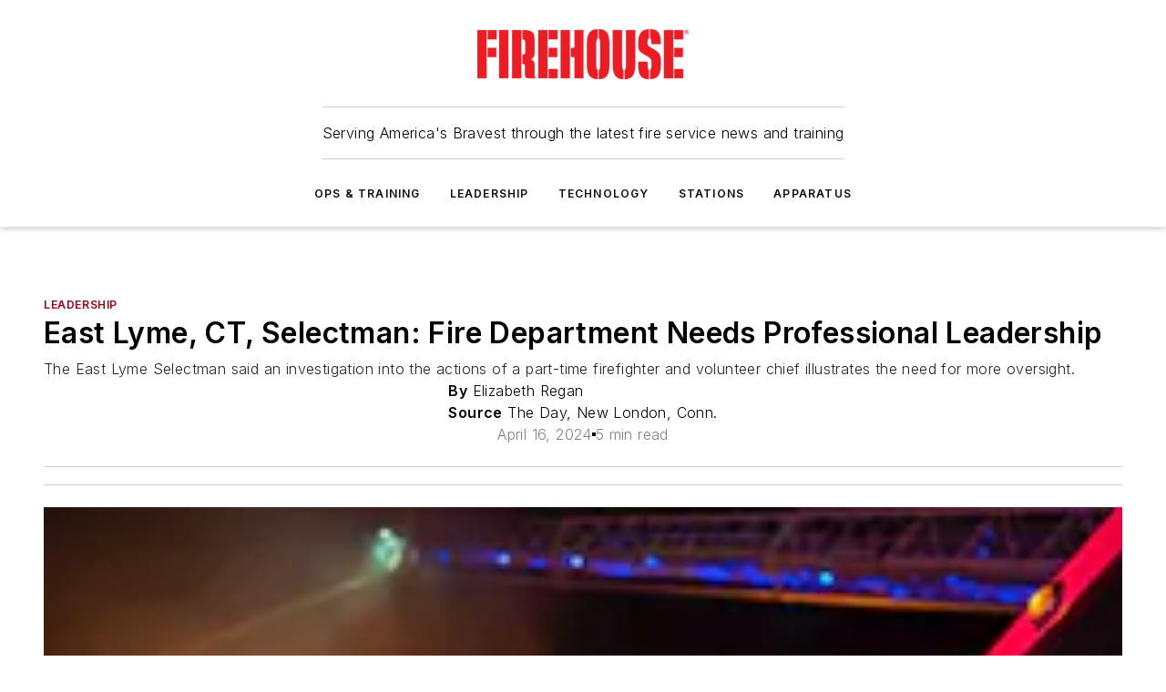

--- FILE ---
content_type: text/html;charset=utf-8
request_url: https://www.firehouse.com/leadership/news/55018370/east-lyme-ct-selectman-fire-department-needs-professional-leadership
body_size: 71828
content:
<!DOCTYPE html><html  lang="en"><head><meta charset="utf-8"><meta name="viewport" content="width=device-width, initial-scale=1, shrink-to-fit=no"><script type="text/javascript" src="/ruxitagentjs_ICA7NVfqrux_10327251022105625.js" data-dtconfig="rid=RID_743669444|rpid=-9557914|domain=firehouse.com|reportUrl=/rb_bf25051xng|app=ea7c4b59f27d43eb|cuc=ll64881i|owasp=1|mel=100000|expw=1|featureHash=ICA7NVfqrux|dpvc=1|lastModification=1765214479370|tp=500,50,0|rdnt=1|uxrgce=1|srbbv=2|agentUri=/ruxitagentjs_ICA7NVfqrux_10327251022105625.js"></script><script type="importmap">{"imports":{"#entry":"/_nuxt/DQciwgEn.js"}}</script><title>East Lyme, CT, Selectman: Fire Department Needs Professional Leadership | Firehouse</title><link href="https://fonts.gstatic.com" rel="preconnect"><link href="https://cdn.cookielaw.org" rel="preconnect"><link href="https://picon.graphql.aspire-ebm.com" rel="preconnect"><style type="text/css">
            :root {
              --spacing-unit: 6px;
--spacing: 48px;
--color-line: #CDCDCD;
--color-primary-main: #a40013;
--color-primary-container: #d8d8d8;
--color-on-primary-container: #81000f;
--color-secondary-main: #404040;
--color-secondary-container: #f5f5f5;
--color-on-secondary-container: #1a1a1a;
--color-black: #0d0d0d;
--color-white: #ffffff;
--color-grey: #b2c3ce;
--color-light-grey: #e0e0e0;
--primary-font-family: Inter;
--site-max-width: 1300px;
            }
          </style><style>@media (max-width:760px){.mobile-hidden{display:none!important}}.admin-layout a{color:#3867a6}.admin-layout .vs__dropdown-toggle{background:#fff;border:1px solid #9da4b0}.ebm-layout{overflow-anchor:none;width:100%}</style><style>@media (max-width:760px){.mobile-hidden[data-v-45fa8452]{display:none!important}}.admin-layout a[data-v-45fa8452]{color:#3867a6}.admin-layout .vs__dropdown-toggle[data-v-45fa8452]{background:#fff;border:1px solid #9da4b0}.ebm-page[data-v-45fa8452]{display:flex;flex-direction:column;font-family:Arial}.ebm-page .hasToolbar[data-v-45fa8452]{max-width:calc(100% - 49px)}.ebm-page__layout[data-v-45fa8452]{z-index:2}.ebm-page__layout[data-v-45fa8452],.ebm-page__page[data-v-45fa8452]{flex:1;pointer-events:none;position:relative}.ebm-page__page[data-v-45fa8452]{display:flex;flex-direction:column;z-index:1}.ebm-page__main[data-v-45fa8452]{flex:1;margin:auto;width:100%}.ebm-page__content[data-v-45fa8452]{padding:0;pointer-events:all}@media (min-width:600px){.ebm-page__content[data-v-45fa8452]{padding:"0 10px"}}.ebm-page__reskin-background[data-v-45fa8452]{background-position:top;background-repeat:no-repeat;background-size:cover;height:100%;left:0;overflow:hidden;position:fixed;top:0;width:100%;z-index:0}.ebm-page__reskin-ad[data-v-45fa8452]{padding:1.5rem 0;position:relative;text-align:center;z-index:1}.ebm-page__siteskin-ad[data-v-45fa8452]{margin-top:24px;pointer-events:all;position:fixed;transition:all 125ms;z-index:100}.ebm-page__siteskin-ad__left[data-v-45fa8452]{right:50%}@media (max-width:1636px){.ebm-page__siteskin-ad__left[data-v-45fa8452]{display:none}}.ebm-page__siteskin-ad__right[data-v-45fa8452]{left:50%}@media (max-width:1636px){.ebm-page__siteskin-ad__right[data-v-45fa8452]{display:none}}.ebm-page .ebm-page__primary[data-v-45fa8452]{margin-top:0}.ebm-page .page-content-wrapper[data-v-45fa8452]{margin:auto;width:100%}.ebm-page .load-more[data-v-45fa8452]{padding:10px 0;pointer-events:all;text-align:center;width:100%}.ebm-page .load-more[data-v-45fa8452]>*{margin:auto;padding:0 5px}.ebm-page .load-more .label[data-v-45fa8452]{display:flex;flex-direction:row}.ebm-page .load-more .label[data-v-45fa8452]>*{margin:0 5px}.ebm-page .footer[data-v-45fa8452]{position:relative}.ebm-page .ebm-page__primary[data-v-45fa8452]{margin-top:calc(var(--spacing)/2)}.ebm-page .ebm-page__content[data-v-45fa8452]{display:flex;flex-direction:column;gap:var(--spacing);margin:0!important}.ebm-page .ebm-page__content[data-v-45fa8452]>*{position:relative}.ebm-page .ebm-page__content[data-v-45fa8452]>:after{background-color:var(--color-line);bottom:auto;bottom:calc(var(--spacing)*-.5*1);content:"";height:1px;left:0;position:absolute;right:0}.ebm-page .ebm-page__content[data-v-45fa8452]>:last-child:after{display:none}.ebm-page .page-content-wrapper[data-v-45fa8452]{display:flex;flex-direction:column;gap:var(--spacing);max-width:var(--site-max-width);padding:0 calc(var(--spacing)/2)}@media (min-width:800px){.ebm-page .page-content-wrapper[data-v-45fa8452]{padding:0 var(--spacing)}}.ebm-page .page-content-wrapper[data-v-45fa8452]>*{position:relative}.ebm-page .page-content-wrapper[data-v-45fa8452]>:after{background-color:var(--color-line);bottom:auto;bottom:calc(var(--spacing)*-.5*1);content:"";height:1px;left:0;position:absolute;right:0}.ebm-page .page-content-wrapper[data-v-45fa8452]>:last-child:after{display:none}.ebm-page .load-more[data-v-45fa8452]{padding:0}.ebm-page .secondary-pages .page-content-wrapper[data-v-45fa8452],.ebm-page.full-width .page-content-wrapper[data-v-45fa8452]{max-width:100%!important;padding:0!important}.ebm-page .secondary-pages .ebm-page__primary[data-v-45fa8452],.ebm-page.full-width .ebm-page__primary[data-v-45fa8452]{margin-top:0!important}@media print{.ebm-page__page[data-v-45fa8452]{display:block}}</style><style>@media (max-width:760px){.mobile-hidden[data-v-06639cce]{display:none!important}}.admin-layout a[data-v-06639cce]{color:#3867a6}.admin-layout .vs__dropdown-toggle[data-v-06639cce]{background:#fff;border:1px solid #9da4b0}#header-leaderboard-ad[data-v-06639cce]{align-items:center;display:flex;justify-content:center;padding:1rem}</style><style>html{scroll-padding-top:calc(var(--header-height) + 16px)}</style><style>@media (max-width:760px){.mobile-hidden[data-v-b96d99b2]{display:none!important}}.admin-layout a[data-v-b96d99b2]{color:#3867a6}.admin-layout .vs__dropdown-toggle[data-v-b96d99b2]{background:#fff;border:1px solid #9da4b0}header[data-v-b96d99b2]{bottom:0;margin:auto;position:sticky;top:0;transition:top .5s cubic-bezier(.645,.045,.355,1);z-index:50}header .reskin-ad[data-v-b96d99b2]{padding:1.5rem 0;text-align:center}.navbar[data-v-b96d99b2]{background-color:#fff;box-shadow:0 3px 6px #00000029;left:0;opacity:1;padding-bottom:2rem;padding-top:2rem;right:0}.navbar .content[data-v-b96d99b2]{margin:auto;max-width:var(--site-max-width);padding:0 calc(var(--spacing)/2)}@media (min-width:800px){.navbar .content[data-v-b96d99b2]{padding:0 var(--spacing)}}.top-navbar[data-v-b96d99b2]{align-items:center;display:flex;justify-content:space-between}@media (max-width:900px){.logo[data-v-b96d99b2]{flex-grow:1}.logo img[data-v-b96d99b2]{max-width:180px}}@media (max-width:450px){.logo img[data-v-b96d99b2]{max-width:140px}}@media (max-width:370px){.logo img[data-v-b96d99b2]{max-width:120px}}@media (max-width:350px){.logo img[data-v-b96d99b2]{max-width:100px}}.bottom-navbar[data-v-b96d99b2]{max-height:100px;overflow:visible;transition:all .15s cubic-bezier(.86,0,.07,1)}.bottom-navbar.hidden[data-v-b96d99b2]{max-height:0;overflow:hidden;transform:scale(0)}.actions[data-v-b96d99b2]{align-items:center;-moz-column-gap:.5rem;column-gap:.5rem;display:flex;flex-basis:0;flex-grow:1}@media (max-width:900px){.actions[data-v-b96d99b2]{flex-basis:auto;flex-grow:0}}.actions.left[data-v-b96d99b2]{justify-content:left}.actions.right[data-v-b96d99b2]{-moz-column-gap:0;column-gap:0;justify-content:right}.actions .login-container[data-v-b96d99b2]{display:flex;gap:16px}@media (max-width:900px){.actions .login-container[data-v-b96d99b2]{gap:8px}}@media (max-width:450px){.actions .login-container[data-v-b96d99b2]{gap:4px}}@media (max-width:900px){.search-icon[data-v-b96d99b2]{display:none}}.cta[data-v-b96d99b2]{border-bottom:1px solid var(--color-line);border-top:1px solid var(--color-line);margin:1.5rem auto auto;width:-moz-fit-content;width:fit-content}@media (max-width:900px){.cta[data-v-b96d99b2]{display:none}}.sub-menu[data-v-b96d99b2]{align-items:center;display:flex;justify-content:center;list-style:none;margin-top:1.5rem;padding:0;white-space:nowrap}@media (max-width:1000px){.sub-menu[data-v-b96d99b2]{display:none}}.sub-menu-item[data-v-b96d99b2]{margin-left:1rem;margin-right:1rem}.menu-item[data-v-b96d99b2],.sub-menu-link[data-v-b96d99b2]{color:var(--color-black);font-size:.75rem;font-weight:600;letter-spacing:.1em;text-transform:uppercase}.popover-menu[data-v-b96d99b2]{align-items:flex-start;background-color:#fff;box-shadow:0 3px 6px #00000029;display:flex;flex-direction:column;justify-content:left;padding:1.5rem;text-align:left;width:200px}.popover-menu .menu-item[data-v-b96d99b2]{align-items:center;display:flex;margin-bottom:1rem}.popover-menu .menu-item .icon[data-v-b96d99b2]{margin-right:1rem}</style><style>@media (max-width:760px){.mobile-hidden{display:none!important}}.admin-layout a{color:#3867a6}.admin-layout .vs__dropdown-toggle{background:#fff;border:1px solid #9da4b0}.ebm-icon{cursor:pointer}.ebm-icon .tooltip-wrapper{display:block}.ebm-icon.disabled{cursor:not-allowed}.ebm-icon.arrowUp{margin-top:3px}.ebm-icon.arrowDown{margin-top:-5px;transform:rotate(180deg)}.ebm-icon.loading{animation-duration:2s;animation-iteration-count:infinite;animation-name:spin;animation-timing-function:linear}.ebm-icon.label{align-items:center;display:flex;flex-direction:column;font-size:.8em;justify-content:center;padding:0 5px}@keyframes spin{0%{transform:rotate(0)}to{transform:rotate(1turn)}}.ebm-icon .icon,.ebm-icon svg{display:block}</style><style>@media (max-width:760px){.mobile-hidden{display:none!important}}.admin-layout a{color:#3867a6}.admin-layout .vs__dropdown-toggle{background:#fff;border:1px solid #9da4b0}.ebm-mega-menu{background-color:var(--color-black);color:#fff;container-type:inline-size;display:none;height:100%;left:0;opacity:0;overflow:auto;position:fixed;text-align:center;top:0;transition-behavior:allow-discrete;transition-duration:.3s;transition-property:overlay display opacity;width:100%}.ebm-mega-menu.cms-user-logged-in{left:49px;width:calc(100% - 49px)}.ebm-mega-menu.open{display:block;opacity:1}@starting-style{.ebm-mega-menu.open{opacity:0}}@container (max-width: 750px){.ebm-mega-menu .mega-menu-header{display:flex}}.ebm-mega-menu .mega-menu-header .icon{margin-left:30px;margin-top:40px;width:24px}.ebm-mega-menu .mega-menu-header .logo{height:35px;max-width:100%}@container (min-width: 750px){.ebm-mega-menu .mega-menu-header .logo{height:50px;margin-bottom:30px}}@container (max-width: 750px){.ebm-mega-menu .mega-menu-header .logo{margin-top:20px}.ebm-mega-menu .mega-menu-header .logo img{height:auto;margin-left:5px;max-width:140px}}.ebm-mega-menu .mega-menu-container{margin:auto}@container (min-width: 750px){.ebm-mega-menu .mega-menu-container{max-width:850px;width:100%}}.ebm-mega-menu .mega-menu-container .search-field{padding-bottom:50px}@container (max-width: 900px){.ebm-mega-menu .mega-menu-container .search-field{margin-left:calc(var(--spacing)/2);margin-right:calc(var(--spacing)/2)}}.ebm-mega-menu .mega-menu-container .nav-links{display:grid;gap:calc(var(--spacing)/2);grid-template-columns:1fr;position:relative}.ebm-mega-menu .mega-menu-container .nav-links:after{background-color:var(--color-line);bottom:auto;bottom:calc(var(--spacing)*-.5*1);content:"";height:1px;left:0;position:absolute;right:0}.ebm-mega-menu .mega-menu-container .nav-links:last-child:after{display:none}@container (max-width: 900px){.ebm-mega-menu .mega-menu-container .nav-links{margin-left:calc(var(--spacing)/2);margin-right:calc(var(--spacing)/2)}}@container (min-width: 750px){.ebm-mega-menu .mega-menu-container .nav-links{gap:calc(var(--spacing)*2);grid-template-columns:1fr 1fr 1fr;padding-bottom:var(--spacing)}}.ebm-mega-menu .mega-menu-container .nav-links .section{display:flex;flex-direction:column;font-weight:400;list-style:none;text-align:center}@container (max-width: 750px){.ebm-mega-menu .mega-menu-container .nav-links .section{gap:5px;padding-top:30px;position:relative}.ebm-mega-menu .mega-menu-container .nav-links .section:after{background-color:var(--color-line);bottom:auto;bottom:calc(var(--spacing)*-.5*1);content:"";height:1px;left:0;position:absolute;right:0}.ebm-mega-menu .mega-menu-container .nav-links .section:last-child:after{display:none}.ebm-mega-menu .mega-menu-container .nav-links .section:first-child{padding-top:15px}}@container (min-width: 750px){.ebm-mega-menu .mega-menu-container .nav-links .section{border-bottom:none;font-size:1.25rem;gap:16px;position:relative;text-align:left}.ebm-mega-menu .mega-menu-container .nav-links .section:after{background-color:var(--color-line);bottom:0;content:"";height:100%;left:auto;position:absolute;right:calc(var(--spacing)*-.5*2);top:0;width:1px}.ebm-mega-menu .mega-menu-container .nav-links .section:last-child:after{display:none}}.ebm-mega-menu .mega-menu-container .nav-links .section a{color:#fff}.ebm-mega-menu .mega-menu-container .nav-links .section .title{font-size:.75rem;font-weight:400;text-transform:uppercase}.ebm-mega-menu .mega-menu-container .affiliate-links{display:flex;justify-content:center;margin-top:var(--spacing);padding:calc(var(--spacing)*.5);position:relative}.ebm-mega-menu .mega-menu-container .affiliate-links:after{background-color:var(--color-line);bottom:auto;bottom:calc(var(--spacing)*-.5*1);content:"";height:1px;left:0;position:absolute;right:0}.ebm-mega-menu .mega-menu-container .affiliate-links:last-child:after{display:none}.ebm-mega-menu .mega-menu-container .affiliate-links .ebm-affiliated-brands-direction{flex-direction:column;gap:calc(var(--spacing)*.5)}.ebm-mega-menu .mega-menu-container .social-links{align-items:center;display:flex;flex-direction:column;font-size:.75rem;justify-content:center;margin-top:var(--spacing);padding:calc(var(--spacing)*.5);text-transform:uppercase}.ebm-mega-menu .mega-menu-container .social-links .socials{gap:16px;margin:16px 16px 24px}</style><style>@media (max-width:760px){.mobile-hidden{display:none!important}}.admin-layout a{color:#3867a6}.admin-layout .vs__dropdown-toggle{background:#fff;border:1px solid #9da4b0}.ebm-search-field{container-type:inline-size;position:relative}.ebm-search-field .input{padding:10px 0;position:relative;width:100%}.ebm-search-field .input .icon{bottom:0;height:24px;margin:auto;position:absolute;right:.5rem;top:0}.ebm-search-field .input .clear-icon{bottom:0;height:24px;margin:auto;position:absolute;right:2.5rem;top:0}.ebm-search-field .input input{background-color:var(--c4e26338);border:1px solid var(--7798abdd);border-radius:5px;color:var(--0c12ecfc);font-size:1em;padding:1rem 8px 1rem 20px;width:100%}.ebm-search-field .sponsor-container{align-items:center;display:flex;font-size:.5rem;gap:5px;height:24px;margin:auto;position:absolute;right:10%;top:20%}@container (max-width: 750px){.ebm-search-field .sponsor-container{justify-content:flex-end;padding:10px 15px 0 0;position:static}}.ebm-search-field input[type=search]::-webkit-search-cancel-button,.ebm-search-field input[type=search]::-webkit-search-decoration{-webkit-appearance:none;appearance:none}</style><style>@media (max-width:760px){.mobile-hidden[data-v-3823c912]{display:none!important}}.admin-layout a[data-v-3823c912]{color:#3867a6}.admin-layout .vs__dropdown-toggle[data-v-3823c912]{background:#fff;border:1px solid #9da4b0}.ebm-affiliated-brands[data-v-3823c912]{display:flex;flex-direction:row;font-size:.75rem}.ebm-affiliated-brands__label[data-v-3823c912]{display:block;padding:0 calc(var(--spacing)/2)}.ebm-affiliated-brands__links[data-v-3823c912]{display:flex;flex-direction:row;flex-wrap:wrap;justify-content:center}.ebm-affiliated-brands__links>div[data-v-3823c912]{padding:0 calc(var(--spacing)/4)}.ebm-affiliated-brands__links>div a[data-v-3823c912]{color:var(--link-color);font-weight:600}</style><style>@media (max-width:760px){.mobile-hidden[data-v-8e92f456]{display:none!important}}.admin-layout a[data-v-8e92f456]{color:#3867a6}.admin-layout .vs__dropdown-toggle[data-v-8e92f456]{background:#fff;border:1px solid #9da4b0}.ebm-socials[data-v-8e92f456]{display:flex;flex-wrap:wrap}.ebm-socials__icon[data-v-8e92f456]{cursor:pointer;margin-right:7px;text-decoration:none}.ebm-socials .text[data-v-8e92f456]{height:0;overflow:hidden;text-indent:-9999px}</style><style>@media (max-width:760px){.mobile-hidden{display:none!important}}.admin-layout a{color:#3867a6}.admin-layout .vs__dropdown-toggle{background:#fff;border:1px solid #9da4b0}.ebm-ad-target__outer{display:flex;height:auto;justify-content:center;max-width:100%;width:100%}.ebm-ad-target__inner{align-items:center;display:flex}.ebm-ad-target img{max-width:100%}.ebm-ad-target iframe{box-shadow:0 .125rem .25rem #00000013}</style><style>@media (max-width:760px){.mobile-hidden[data-v-4c12f864]{display:none!important}}.admin-layout a[data-v-4c12f864]{color:#3867a6}.admin-layout .vs__dropdown-toggle[data-v-4c12f864]{background:#fff;border:1px solid #9da4b0}#sticky-bottom-ad[data-v-4c12f864]{align-items:center;background:#000000bf;display:flex;justify-content:center;left:0;padding:8px;position:fixed;right:0;z-index:999}#sticky-bottom-ad .close-button[data-v-4c12f864]{background:none;border:0;color:#fff;cursor:pointer;font-weight:900;margin:8px;position:absolute;right:0;top:0}.slide-up-enter[data-v-4c12f864],.slide-up-leave-to[data-v-4c12f864]{opacity:0;transform:translateY(200px)}.slide-up-enter-active[data-v-4c12f864]{transition:all .25s ease-out}.slide-up-leave-active[data-v-4c12f864]{transition:all .25s ease-in}</style><style>@media (max-width:760px){.mobile-hidden[data-v-0622f0e1]{display:none!important}}.admin-layout a[data-v-0622f0e1]{color:#3867a6}.admin-layout .vs__dropdown-toggle[data-v-0622f0e1]{background:#fff;border:1px solid #9da4b0}.grid[data-v-0622f0e1]{container-type:inline-size;margin:auto}.grid .grid-row[data-v-0622f0e1]{position:relative}.grid .grid-row[data-v-0622f0e1]:after{background-color:var(--color-line);bottom:auto;bottom:calc(var(--spacing)*-.5*1);content:"";height:1px;left:0;position:absolute;right:0}.grid .grid-row.hide-bottom-border[data-v-0622f0e1]:after,.grid .grid-row[data-v-0622f0e1]:last-child:after{display:none}@container (width >= 750px){.grid .grid-row.mobile-only[data-v-0622f0e1]{display:none}}@container (width < 750px){.grid .grid-row.exclude-mobile[data-v-0622f0e1]{display:none}}</style><style>@media (max-width:760px){.mobile-hidden[data-v-840eddae]{display:none!important}}.admin-layout a[data-v-840eddae]{color:#3867a6}.admin-layout .vs__dropdown-toggle[data-v-840eddae]{background:#fff;border:1px solid #9da4b0}.web-row[data-v-840eddae]{container-type:inline-size}.web-row .row[data-v-840eddae]{--col-size:calc(50% - var(--spacing)*1/2);display:grid;padding-bottom:0ver;padding-top:0;width:100%}@media (min-width:750px){.web-row .row[data-v-840eddae]{padding-left:0;padding-right:0}}@media (min-width:500px){.web-row .row.restricted[data-v-840eddae]{margin:auto;max-width:66%}}.web-row .row .column-wrapper[data-v-840eddae]{display:flex;order:0;width:100%}.web-row .row.largest_first.layout1_2 .column-wrapper[data-v-840eddae]:nth-child(2),.web-row .row.largest_first.layout1_2_1 .column-wrapper[data-v-840eddae]:nth-child(2),.web-row .row.largest_first.layout1_3 .column-wrapper[data-v-840eddae]:nth-child(2){order:-1}@container (min-width: 750px){.web-row .row.layout1_1[data-v-840eddae]{display:grid;grid-template-columns:minmax(0,1fr) minmax(0,1fr)}.web-row .row.layout1_1 .column-wrapper[data-v-840eddae]{position:relative}.web-row .row.layout1_1 .column-wrapper[data-v-840eddae]:after{background-color:var(--color-line);bottom:0;content:"";height:100%;left:auto;position:absolute;right:calc(var(--spacing)*-.5*1);top:0;width:1px}.web-row .row.layout1_1 .column-wrapper[data-v-840eddae]:last-child:after{display:none}.web-row .row.layout1_2[data-v-840eddae]{display:grid;grid-template-columns:minmax(0,var(--col-size)) minmax(0,var(--col-size))}.web-row .row.layout1_2 .column-wrapper[data-v-840eddae]{position:relative}.web-row .row.layout1_2 .column-wrapper[data-v-840eddae]:after{background-color:var(--color-line);bottom:0;content:"";height:100%;left:auto;position:absolute;right:calc(var(--spacing)*-.5*1);top:0;width:1px}.web-row .row.layout1_2 .column-wrapper[data-v-840eddae]:last-child:after{display:none}.web-row .row.layout1_2 .column-wrapper[data-v-840eddae]:nth-child(2){order:0!important}}@container (min-width: 1050px){.web-row .row.layout1_2[data-v-840eddae]{--col-size:calc(33.33333% - var(--spacing)*2/3);grid-template-columns:var(--col-size) calc(var(--col-size)*2 + var(--spacing))}}@container (min-width: 750px){.web-row .row.layout2_1[data-v-840eddae]{display:grid;grid-template-columns:minmax(0,var(--col-size)) minmax(0,var(--col-size))}.web-row .row.layout2_1 .column-wrapper[data-v-840eddae]{position:relative}.web-row .row.layout2_1 .column-wrapper[data-v-840eddae]:after{background-color:var(--color-line);bottom:0;content:"";height:100%;left:auto;position:absolute;right:calc(var(--spacing)*-.5*1);top:0;width:1px}.web-row .row.layout2_1 .column-wrapper[data-v-840eddae]:last-child:after{display:none}}@container (min-width: 1050px){.web-row .row.layout2_1[data-v-840eddae]{--col-size:calc(33.33333% - var(--spacing)*2/3);grid-template-columns:calc(var(--col-size)*2 + var(--spacing)) var(--col-size)}}@container (min-width: 1100px){.web-row .row.layout1_1_1[data-v-840eddae]{--col-size:calc(33.33333% - var(--spacing)*2/3);display:grid;grid-template-columns:minmax(0,var(--col-size)) minmax(0,var(--col-size)) minmax(0,var(--col-size))}.web-row .row.layout1_1_1 .column-wrapper[data-v-840eddae]{position:relative}.web-row .row.layout1_1_1 .column-wrapper[data-v-840eddae]:after{background-color:var(--color-line);bottom:0;content:"";height:100%;left:auto;position:absolute;right:calc(var(--spacing)*-.5*1);top:0;width:1px}.web-row .row.layout1_1_1 .column-wrapper[data-v-840eddae]:last-child:after{display:none}}</style><style>@media (max-width:760px){.mobile-hidden{display:none!important}}.admin-layout a{color:#3867a6}.admin-layout .vs__dropdown-toggle{background:#fff;border:1px solid #9da4b0}.web-grid-title{align-items:center;container-type:inline-size;font-family:var(--primary-font-family);margin-bottom:calc(var(--spacing)/2);max-width:100%;width:100%}.web-grid-title .title{display:flex;flex:1 0 auto;font-size:1.9rem;font-weight:600;gap:var(--spacing-unit);letter-spacing:-.01em;line-height:40px;max-width:100%;overflow:hidden;text-overflow:ellipsis}.web-grid-title .title .grid-title-image-icon{height:23px;margin-top:8px}.web-grid-title.has-link .title{max-width:calc(100% - 100px)}.web-grid-title .divider{background-color:var(--color-line);height:1px;width:100%}.web-grid-title .view-more{color:var(--color-primary-main);cursor:primary;flex:0 1 auto;font-size:.75rem;font-weight:600;letter-spacing:.05em;line-height:18px;text-transform:uppercase;white-space:nowrap}@container (max-width: 500px){.web-grid-title .view-more{display:none}}.web-grid-title.primary{display:flex;gap:5px}.web-grid-title.primary .topbar,.web-grid-title.secondary .divider,.web-grid-title.secondary .view-more{display:none}.web-grid-title.secondary .topbar{background-color:var(--color-primary-main);height:8px;margin-bottom:calc(var(--spacing)/3);width:80px}</style><style>@media (max-width:760px){.mobile-hidden[data-v-2e2a3563]{display:none!important}}.admin-layout a[data-v-2e2a3563]{color:#3867a6}.admin-layout .vs__dropdown-toggle[data-v-2e2a3563]{background:#fff;border:1px solid #9da4b0}.column[data-v-2e2a3563]{align-items:stretch;display:flex;flex-wrap:wrap;height:100%;position:relative}.column[data-v-2e2a3563],.column .standard-blocks[data-v-2e2a3563],.column .sticky-blocks[data-v-2e2a3563]{width:100%}.column.block-align-center[data-v-2e2a3563]{align-items:center;justify-content:center}.column.block-align-top[data-v-2e2a3563]{align-items:top;flex-direction:column}.column.block-align-sticky[data-v-2e2a3563]{align-items:start;display:block;justify-content:center}.column.block-align-equalize[data-v-2e2a3563]{align-items:stretch}.column .sticky-blocks.has-standard[data-v-2e2a3563]{margin-top:var(--spacing)}.column .block-wrapper[data-v-2e2a3563]{max-width:100%;position:relative}.column .block-wrapper[data-v-2e2a3563]:after{background-color:var(--color-line);bottom:auto;bottom:calc(var(--spacing)*-.5*1);content:"";height:1px;left:0;position:absolute;right:0}.column .block-wrapper.hide-bottom-border[data-v-2e2a3563]:after,.column .block-wrapper[data-v-2e2a3563]:last-child:after,.column .standard-blocks:not(.has-sticky) .block-wrapper[data-v-2e2a3563]:last-child:after,.column .sticky-blocks .block-wrapper[data-v-2e2a3563]:last-child:after{display:none}@media print{.column[data-v-2e2a3563]{height:auto}}</style><style>@media (max-width:760px){.mobile-hidden[data-v-a4efc542]{display:none!important}}.admin-layout a[data-v-a4efc542]{color:#3867a6}.admin-layout .vs__dropdown-toggle[data-v-a4efc542]{background:#fff;border:1px solid #9da4b0}.block[data-v-a4efc542]{display:flex;flex-direction:column;overflow:visible;width:100%}.block .block-title[data-v-a4efc542]{margin-bottom:calc(var(--spacing)/2)}.block .above-cta[data-v-a4efc542]{height:100%}.block .title[data-v-a4efc542]{font-size:1rem;line-height:1rem;text-transform:uppercase}.block .title a[data-v-a4efc542]{color:inherit;text-decoration:none}.block .title a[data-v-a4efc542]:hover{text-decoration:underline}.block .title template[data-v-a4efc542]{display:inline-block}.block .content[data-v-a4efc542]{display:flex;width:100%}.block .cta[data-v-a4efc542]{align-items:center;display:flex;flex-direction:column;font-size:1rem;gap:calc(var(--spacing)/2);justify-content:space-between}@container (width > 500px){.block .cta[data-v-a4efc542]{flex-direction:row}}</style><style>@media (max-width:760px){.mobile-hidden[data-v-3dec0756]{display:none!important}}.admin-layout a[data-v-3dec0756]{color:#3867a6}.admin-layout .vs__dropdown-toggle[data-v-3dec0756]{background:#fff;border:1px solid #9da4b0}.ebm-button-wrapper[data-v-3dec0756]{display:inline-block}.ebm-button-wrapper .ebm-button[data-v-3dec0756]{border:1px solid;border-radius:.1rem;cursor:pointer;display:block;font-weight:600;outline:none;text-transform:uppercase;width:100%}.ebm-button-wrapper .ebm-button .content[data-v-3dec0756]{align-items:center;display:flex;gap:var(--spacing-unit);justify-content:center}.ebm-button-wrapper .ebm-button .content.icon-right[data-v-3dec0756]{flex-direction:row-reverse}.ebm-button-wrapper .ebm-button[data-v-3dec0756]:focus,.ebm-button-wrapper .ebm-button[data-v-3dec0756]:hover{box-shadow:0 0 .1rem #3e5d8580;filter:contrast(125%)}.ebm-button-wrapper .ebm-button[data-v-3dec0756]:active{box-shadow:0 0 .3rem #1c417280}.ebm-button-wrapper .ebm-button[data-v-3dec0756]:active:after{height:200px;width:200px}.ebm-button-wrapper .ebm-button--small[data-v-3dec0756]{font-size:.75rem;padding:.2rem .4rem}.ebm-button-wrapper .ebm-button--medium[data-v-3dec0756]{font-size:.75rem;padding:.3rem .6rem}.ebm-button-wrapper .ebm-button--large[data-v-3dec0756]{font-size:.75rem;line-height:1.25rem;padding:.5rem 1rem}@media (max-width:450px){.ebm-button-wrapper .ebm-button--large[data-v-3dec0756]{padding:.5rem}}.ebm-button-wrapper .ebm-button--fullWidth[data-v-3dec0756]{font-size:1.15rem;margin:0 auto;padding:.5rem 1rem;width:100%}.ebm-button-wrapper.primary .ebm-button[data-v-3dec0756],.ebm-button-wrapper.solid .ebm-button[data-v-3dec0756]{background-color:var(--button-accent-color);border-color:var(--button-accent-color);color:var(--button-text-color)}.ebm-button-wrapper.primary .ebm-button[data-v-3dec0756]:hover,.ebm-button-wrapper.solid .ebm-button[data-v-3dec0756]:hover{text-decoration:underline}.ebm-button-wrapper.hollow .ebm-button[data-v-3dec0756]{background-color:transparent;background-color:#fff;border:1px solid var(--button-accent-color);color:var(--button-accent-color)}.ebm-button-wrapper.hollow .ebm-button[data-v-3dec0756]:hover{text-decoration:underline}.ebm-button-wrapper.borderless .ebm-button[data-v-3dec0756]{background-color:transparent;border-color:transparent;color:var(--button-accent-color)}.ebm-button-wrapper.borderless .ebm-button[data-v-3dec0756]:hover{background-color:var(--button-accent-color);color:#fff;text-decoration:underline}.ebm-button-wrapper .ebm-button[data-v-3dec0756]{transition:all .15s ease-in-out}</style><style>@media (max-width:760px){.mobile-hidden{display:none!important}}.admin-layout a{color:#3867a6}.admin-layout .vs__dropdown-toggle{background:#fff;border:1px solid #9da4b0}.web-footer-new{display:flex;font-size:1rem;font-weight:400;justify-content:center;padding-bottom:calc(var(--spacing)/2);pointer-events:all;width:100%}.web-footer-new a{color:var(--link-color)}.web-footer-new .container{display:flex;justify-content:center;width:100%}.web-footer-new .container .container-wrapper{display:flex;flex-direction:column;gap:var(--spacing);width:100%}@media (min-width:800px){.web-footer-new .container{flex-direction:row}}.web-footer-new .container .row{position:relative;width:100%}.web-footer-new .container .row:after{background-color:var(--color-line);bottom:auto;bottom:calc(var(--spacing)*-.5*1);content:"";height:1px;left:0;position:absolute;right:0}.web-footer-new .container .row:last-child:after{display:none}.web-footer-new .container .row.full-width{justify-items:center}.web-footer-new .container .column-wrapper{display:grid;gap:var(--spacing);grid-template-columns:1fr}.web-footer-new .container .column-wrapper.full-width{max-width:var(--site-max-width)!important;padding:0 calc(var(--spacing)*1.5);width:100%}.web-footer-new .container .column-wrapper .col{align-items:center;display:flex;flex-direction:column;gap:calc(var(--spacing)/4);justify-content:center;margin:0 auto;max-width:80%;position:relative;text-align:center}.web-footer-new .container .column-wrapper .col:after{background-color:var(--color-line);bottom:auto;bottom:calc(var(--spacing)*-.5*1);content:"";height:1px;left:0;position:absolute;right:0}.web-footer-new .container .column-wrapper .col:last-child:after{display:none}.web-footer-new .container .column-wrapper .col.valign-middle{align-self:center}@media (min-width:800px){.web-footer-new .container .column-wrapper{align-items:start;gap:var(--spacing)}.web-footer-new .container .column-wrapper.cols1_1_1{grid-template-columns:1fr 1fr 1fr}.web-footer-new .container .column-wrapper.cols1_1{grid-template-columns:1fr 1fr}.web-footer-new .container .column-wrapper .col{align-items:start;max-width:100%;position:relative;text-align:left}.web-footer-new .container .column-wrapper .col:after{background-color:var(--color-line);bottom:0;content:"";height:100%;left:auto;position:absolute;right:calc(var(--spacing)*-.5*1);top:0;width:1px}.web-footer-new .container .column-wrapper .col:last-child:after{display:none}}.web-footer-new .corporatelogo{align-self:center;filter:brightness(0);height:auto;margin-right:var(--spacing-unit);width:100px}.web-footer-new .menu-copyright{align-items:center;display:flex;flex-direction:column;gap:calc(var(--spacing)/2)}.web-footer-new .menu-copyright.full-width{max-width:var(--site-max-width);padding:0 calc(var(--spacing)*1.5);width:100%}.web-footer-new .menu-copyright .links{display:flex;font-size:.75rem;gap:calc(var(--spacing)/4);list-style:none;margin:0;padding:0}.web-footer-new .menu-copyright .copyright{display:flex;flex-direction:row;flex-wrap:wrap;font-size:.8em;justify-content:center}@media (min-width:800px){.web-footer-new .menu-copyright{flex-direction:row;justify-content:space-between}}.web-footer-new .blocktitle{color:#000;font-size:1.1rem;font-weight:600;width:100%}.web-footer-new .web-affiliated-brands-direction{flex-direction:column}@media (min-width:800px){.web-footer-new .web-affiliated-brands-direction{flex-direction:row}}</style><style>@media (max-width:760px){.mobile-hidden{display:none!important}}.admin-layout a{color:#3867a6}.admin-layout .vs__dropdown-toggle{background:#fff;border:1px solid #9da4b0}.ebm-web-subscribe-wrapper{display:flex;flex-direction:column;height:100%;overflow:auto}.ebm-web-subscribe-content{height:100%;overflow:auto;padding:calc(var(--spacing)*.5) var(--spacing)}@container (max-width: 750px){.ebm-web-subscribe-content{padding-bottom:100%}}.ebm-web-subscribe-content .web-subscribe-header .web-subscribe-title{align-items:center;display:flex;gap:var(--spacing);justify-content:space-between;line-height:normal}.ebm-web-subscribe-content .web-subscribe-header .web-subscribe-title .close-button{align-items:center;cursor:pointer;display:flex;font-size:.75rem;font-weight:600;text-transform:uppercase}.ebm-web-subscribe-content .web-subscribe-header .web-subscribe-subtext{padding-bottom:var(--spacing)}.ebm-web-subscribe-content .web-subscribe-header .newsletter-items{display:grid;gap:10px;grid-template-columns:1fr 1fr}@container (max-width: 750px){.ebm-web-subscribe-content .web-subscribe-header .newsletter-items{grid-template-columns:1fr}}.ebm-web-subscribe-content .web-subscribe-header .newsletter-items .newsletter-item{border:1px solid var(--color-line);display:flex;flex-direction:row;flex-direction:column;gap:1rem;padding:1rem}.ebm-web-subscribe-content .web-subscribe-header .newsletter-items .newsletter-item .newsletter-title{display:flex;font-size:1.25rem;font-weight:600;justify-content:space-between;letter-spacing:-.01em;line-height:25px}.ebm-web-subscribe-content .web-subscribe-header .newsletter-items .newsletter-item .newsletter-description{font-size:1rem;font-weight:400;letter-spacing:.0125em;line-height:24px}.web-subscribe-footer{background-color:#fff;box-shadow:0 4px 16px #00000040;width:100%}.web-subscribe-footer .subscribe-footer-wrapper{padding:var(--spacing)!important}.web-subscribe-footer .subscribe-footer-wrapper .user-info-container{align-items:center;display:flex;justify-content:space-between;padding-bottom:calc(var(--spacing)*.5)}.web-subscribe-footer .subscribe-footer-wrapper .user-info-container .nl-user-info{align-items:center;display:flex;gap:10px}.web-subscribe-footer .subscribe-footer-wrapper .subscribe-login-container .nl-selected{font-size:1.25rem;font-weight:600;margin-bottom:10px}.web-subscribe-footer .subscribe-footer-wrapper .subscribe-login-container .form-fields-setup{display:flex;gap:calc(var(--spacing)*.125);padding-top:calc(var(--spacing)*.5)}@container (max-width: 1050px){.web-subscribe-footer .subscribe-footer-wrapper .subscribe-login-container .form-fields-setup{display:block}}.web-subscribe-footer .subscribe-footer-wrapper .subscribe-login-container .form-fields-setup .web-form-fields{z-index:100}.web-subscribe-footer .subscribe-footer-wrapper .subscribe-login-container .form-fields-setup .web-form-fields .field-label{font-size:.75rem}.web-subscribe-footer .subscribe-footer-wrapper .subscribe-login-container .form-fields-setup .form{display:flex;gap:calc(var(--spacing)*.125)}@container (max-width: 750px){.web-subscribe-footer .subscribe-footer-wrapper .subscribe-login-container .form-fields-setup .form{flex-direction:column;padding-bottom:calc(var(--spacing)*.5)}}.web-subscribe-footer .subscribe-footer-wrapper .subscribe-login-container .form-fields-setup .form .vs__dropdown-menu{max-height:8rem}@container (max-width: 750px){.web-subscribe-footer .subscribe-footer-wrapper .subscribe-login-container .form-fields-setup .form .vs__dropdown-menu{max-height:4rem}}.web-subscribe-footer .subscribe-footer-wrapper .subscribe-login-container .form-fields-setup .subscribe-button{margin-top:calc(var(--spacing)*.5);width:20%}@container (max-width: 1050px){.web-subscribe-footer .subscribe-footer-wrapper .subscribe-login-container .form-fields-setup .subscribe-button{width:100%}}.web-subscribe-footer .subscribe-footer-wrapper .subscribe-login-container .form-fields-setup .subscribe-button .ebm-button{height:3rem}.web-subscribe-footer .subscribe-footer-wrapper .subscribe-login-container .compliance-field{font-size:.75rem;line-height:18px;z-index:-1}.web-subscribe-footer .subscribe-footer-wrapper a{color:#000;text-decoration:underline}.web-subscribe-footer .subscribe-footer-wrapper .subscribe-consent{font-size:.75rem;letter-spacing:.025em;line-height:18px;padding:5px 0}.web-subscribe-footer .subscribe-footer-wrapper .account-check{padding-top:calc(var(--spacing)*.25)}</style><style>@media (max-width:760px){.mobile-hidden{display:none!important}}.admin-layout a{color:#3867a6}.admin-layout .vs__dropdown-toggle{background:#fff;border:1px solid #9da4b0}.ebm-web-pane{container-type:inline-size;height:100%;pointer-events:all;position:fixed;right:0;top:0;width:100%;z-index:100}.ebm-web-pane.hidden{pointer-events:none}.ebm-web-pane.hidden .web-pane-mask{opacity:0}.ebm-web-pane.hidden .contents{max-width:0}.ebm-web-pane .web-pane-mask{background-color:#000;display:table;height:100%;opacity:.8;padding:16px;transition:all .3s ease;width:100%}.ebm-web-pane .contents{background-color:#fff;bottom:0;max-width:1072px;position:absolute;right:0;top:0;transition:all .3s ease;width:100%}.ebm-web-pane .contents.cms-user-logged-in{width:calc(100% - 49px)}.ebm-web-pane .contents .close-icon{cursor:pointer;display:flex;justify-content:flex-end;margin:10px}</style><style>@media (max-width:760px){.mobile-hidden{display:none!important}}.admin-layout a{color:#3867a6}.admin-layout .vs__dropdown-toggle{background:#fff;border:1px solid #9da4b0}.gam-slot-builder{min-width:300px;width:100%}.gam-slot-builder iframe{max-width:100%;overflow:hidden}</style><style>@media (max-width:760px){.mobile-hidden{display:none!important}}.admin-layout a{color:#3867a6}.admin-layout .vs__dropdown-toggle{background:#fff;border:1px solid #9da4b0}.web-content-title-new{display:flex;flex-direction:column;gap:calc(var(--spacing));width:100%}.web-content-title-new>*{position:relative}.web-content-title-new>:after{background-color:var(--color-line);bottom:auto;bottom:calc(var(--spacing)*-.5*1);content:"";height:1px;left:0;position:absolute;right:0}.web-content-title-new>:last-child:after{display:none}.web-content-title-new .above-line{container-type:inline-size;display:flex;flex-direction:column;gap:calc(var(--spacing)/2)}.web-content-title-new .above-line .section-wrapper{display:flex;gap:calc(var(--spacing)/4)}.web-content-title-new .above-line .section-wrapper.center{margin-left:auto;margin-right:auto}.web-content-title-new .above-line .sponsored-label{color:var(--color-primary-main);font-size:.75rem;font-weight:600;letter-spacing:.05rem;text-transform:uppercase}.web-content-title-new .above-line .section{font-size:.75rem;font-weight:600;letter-spacing:.05em;text-transform:uppercase}.web-content-title-new .above-line .event-info{display:flex;flex-direction:column;font-size:.9rem;gap:calc(var(--spacing)/2)}.web-content-title-new .above-line .event-info .column{display:flex;flex-direction:column;font-size:.9rem;gap:calc(var(--spacing)/4);width:100%}.web-content-title-new .above-line .event-info .column .content{display:flex;gap:calc(var(--spacing)/4)}.web-content-title-new .above-line .event-info .column label{flex:0 0 80px;font-weight:600}.web-content-title-new .above-line .event-info>*{position:relative}.web-content-title-new .above-line .event-info>:after{background-color:var(--color-line);bottom:0;content:"";height:100%;left:auto;position:absolute;right:calc(var(--spacing)*-.5*1);top:0;width:1px}.web-content-title-new .above-line .event-info>:last-child:after{display:none}@container (min-width: 600px){.web-content-title-new .above-line .event-info{align-items:center;flex-direction:row;gap:calc(var(--spacing))}.web-content-title-new .above-line .event-info>*{position:relative}.web-content-title-new .above-line .event-info>:after{background-color:var(--color-line);bottom:0;content:"";height:100%;left:auto;position:absolute;right:calc(var(--spacing)*-.5*1);top:0;width:1px}.web-content-title-new .above-line .event-info>:last-child:after{display:none}.web-content-title-new .above-line .event-info .event-location{display:block}}.web-content-title-new .above-line .title-text{font-size:2rem;line-height:1.2}@container (width > 500px){.web-content-title-new .above-line .title-text{font-size:2.75rem}}.web-content-title-new .above-line .author-row{align-items:center;display:flex;flex-direction:column;gap:calc(var(--spacing)/3);justify-content:center}.web-content-title-new .above-line .author-row .all-authors{display:flex;gap:calc(var(--spacing)/3)}.web-content-title-new .above-line .author-row .date-read-time{align-items:center;display:flex;gap:calc(var(--spacing)/3)}.web-content-title-new .above-line .author-row .dot{align-items:center;grid-area:dot}.web-content-title-new .above-line .author-row .dot:after{background-color:#000;content:"";display:block;height:4px;width:4px}.web-content-title-new .above-line .author-row .dot.first{display:none}.web-content-title-new .above-line .author-row .date{grid-area:date}.web-content-title-new .above-line .author-row .read-time{grid-area:read-time}.web-content-title-new .above-line .author-row .date,.web-content-title-new .above-line .author-row .duration,.web-content-title-new .above-line .author-row .read-time{color:#000;opacity:.5}@container (width > 500px){.web-content-title-new .above-line .author-row{flex-direction:row}.web-content-title-new .above-line .author-row .dot.first{display:block}}@container (width > 700px){.web-content-title-new .above-line .author-row{justify-content:flex-start}}.web-content-title-new .above-line .teaser-text{color:#222;font-size:16px;padding-top:8px}@container (width > 500px){.web-content-title-new .above-line .teaser-text{font-size:17px}}@container (width > 700px){.web-content-title-new .above-line .teaser-text{font-size:18px}}@container (width > 1000px){.web-content-title-new .above-line .teaser-text{font-size:19px}}.web-content-title-new .above-line .podcast-series{align-items:center;color:var(--color-primary-main);display:flex;font-size:.85rem;font-weight:500;gap:6px;text-transform:uppercase}.web-content-title-new .below-line{align-items:center;display:flex;justify-content:space-between;width:100%}.web-content-title-new .below-line .print-favorite{display:flex;gap:calc(var(--spacing)/3);justify-content:flex-end}.web-content-title-new .image-wrapper{flex:1 0 auto;width:100%}.web-content-title-new .comment-count{align-items:center;cursor:pointer;display:flex;padding-left:8px}.web-content-title-new .comment-count .viafoura{align-items:center;background-color:transparent!important;display:flex;font-size:16px;font-weight:inherit;padding-left:4px}.web-content-title-new .event-location p{margin:0}.web-content-title-new .highlights h2{margin-bottom:24px}.web-content-title-new .highlights .text{font-size:18px}.web-content-title-new .highlights .text li{margin-bottom:16px}.web-content-title-new .highlights .text li:last-child{margin-bottom:0}.web-content-title-new .author-contributor,.web-content-title-new .company-link{color:#000;display:flex;flex-wrap:wrap}.web-content-title-new .author-contributor a,.web-content-title-new .company-link a{color:inherit!important;font-size:1rem;text-decoration:underline}.web-content-title-new .author-contributor .author{display:flex}.web-content-title-new.center{text-align:center}.web-content-title-new.center .breadcrumb{display:flex;justify-content:center}.web-content-title-new.center .author-row{justify-content:center}</style><style>@media (max-width:760px){.mobile-hidden[data-v-e69042fe]{display:none!important}}.admin-layout a[data-v-e69042fe]{color:#3867a6}.admin-layout .vs__dropdown-toggle[data-v-e69042fe]{background:#fff;border:1px solid #9da4b0}.ebm-share-list[data-v-e69042fe]{display:flex;gap:calc(var(--spacing)/3);list-style:none;overflow:hidden;padding:0;transition:.3s;width:100%}.ebm-share-list li[data-v-e69042fe]{margin:0;padding:0}.ebm-share-item[data-v-e69042fe]{border-radius:4px;cursor:pointer;margin:2px}</style><style>@media (max-width:760px){.mobile-hidden{display:none!important}}.admin-layout a{color:#3867a6}.admin-layout .vs__dropdown-toggle{background:#fff;border:1px solid #9da4b0}.ebm-content-teaser-image .view-gallery-btn{margin-top:8px}.ebm-content-teaser-image__link{cursor:pointer}.ebm-content-teaser-image__small{cursor:zoom-in}.ebm-content-teaser-image__large{align-items:center;background-color:#000c;cursor:zoom-out;display:flex;height:100%;left:0;padding:0 50px;position:fixed;top:0;transition:.3s;width:100%;z-index:50001}.ebm-content-teaser-image__large .large-image-wrapper{display:grid;height:90%;max-height:90vh}.ebm-content-teaser-image__large .large-image-wrapper>div{background-color:#fff;margin:auto;max-height:calc(90vh - 45px);max-width:100%;position:relative;text-align:center}.ebm-content-teaser-image__large .large-image-wrapper>div img{border:5px solid #fff;border-bottom:none;margin:auto auto -5px;max-height:calc(90vh - 45px);max-width:100%}.ebm-content-teaser-image__large .large-image-wrapper>div .caption{background-color:#fff;border:5px solid #fff;font-size:.85em;max-width:100%;padding:5px;text-align:center;width:100%}.ebm-content-teaser-image__large .large-image-wrapper>div .credit{position:absolute;right:10px;top:10px}.ebm-content-teaser-image__large .arrow-icon{background-color:transparent;height:36px;width:36px}.ebm-content-teaser-image .thumbnails{align-items:center;display:flex;flex-wrap:wrap;gap:20px;justify-content:center;padding:10px}.ebm-content-teaser-image .thumbnails .thumbnail{border:1px solid transparent;cursor:pointer;max-width:200px;min-width:100px}.ebm-content-teaser-image .thumbnails .thumbnail:hover{border:1px solid #000}</style><style>@media (max-width:760px){.mobile-hidden{display:none!important}}.admin-layout a{color:#3867a6}.admin-layout .vs__dropdown-toggle{background:#fff;border:1px solid #9da4b0}.web-image{max-width:100%;width:100%}.web-image .ebm-image-wrapper{margin:0;max-width:100%;position:relative;width:100%}.web-image .ebm-image-wrapper .ebm-image{display:block;max-width:100%;width:100%}.web-image .ebm-image-wrapper .ebm-image:not(.native) img{width:100%}.web-image .ebm-image-wrapper .ebm-image img{display:block;height:auto;margin:auto;max-width:100%}.web-image .ebm-image.video-type:after{background-image:url([data-uri]);background-size:contain;content:"";filter:brightness(0) invert(1) drop-shadow(2px 2px 2px rgba(0,0,0,.5));height:50px;left:50%;opacity:.6;position:absolute;top:50%;transform:translate(-50%,-50%);width:50px}.web-image .ebm-icon-wrapper{background-color:#0000004d;border-radius:4px;z-index:3}.web-image .ebm-icon{color:inherit;margin:1px 2px}.web-image .ebm-image-caption{font-size:.85rem;line-height:1.5;margin:auto}.web-image .ebm-image-caption p:first-child{margin-top:0}.web-image .ebm-image-caption p:last-child{margin-bottom:0}</style><style>@media (max-width:760px){.mobile-hidden{display:none!important}}.admin-layout a{color:#3867a6}.admin-layout .vs__dropdown-toggle{background:#fff;border:1px solid #9da4b0}.body-block{flex:"1";max-width:100%;width:100%}.body-block .body-content{display:flex;flex-direction:column;gap:calc(var(--spacing)/2);width:100%}.body-block .gate{background:var(--color-secondary-container);border:1px solid var(--color-line);padding:calc(var(--spacing)/2)}.body-block .below-body{border-top:1px solid var(--color-line)}.body-block .below-body .contributors{display:flex;gap:4px;padding-top:calc(var(--spacing)/4)}.body-block .below-body .contributors .contributor{display:flex}.body-block .below-body .ai-attribution{font-size:14px;padding-top:calc(var(--spacing)/4)}.body-block .podcast-player{background-color:var(--color-secondary-container);border:1px solid var(--color-line);border-radius:4px;margin-left:auto!important;margin-right:auto!important;text-align:center;width:100%}.body-block .podcast-player iframe{border:0;width:100%}.body-block .podcast-player .buttons{display:flex;justify-content:center}</style><style>@media (max-width:760px){.mobile-hidden{display:none!important}}.admin-layout a{color:#3867a6}.admin-layout .vs__dropdown-toggle{background:#fff;border:1px solid #9da4b0}.web-body-blocks{--margin:calc(var(--spacing)/2);display:flex;flex-direction:column;gap:15px;max-width:100%;width:100%}.web-body-blocks a{text-decoration:underline}.web-body-blocks .block{container-type:inline-size;font-family:var(--secondary-font);max-width:100%;width:100%}.web-body-blocks .block a{color:var(--link-color)}.web-body-blocks .block .block-title{margin-bottom:calc(var(--spacing)/2)}.web-body-blocks .text{color:inherit;letter-spacing:inherit;margin:auto;max-width:100%}.web-body-blocks img{max-width:100%}.web-body-blocks .iframe{border:0;margin-left:auto!important;margin-right:auto!important;width:100%}.web-body-blocks .facebook .embed,.web-body-blocks .instagram .embed,.web-body-blocks .twitter .embed{max-width:500px}.web-body-blocks .bc-reco-wrapper{padding:calc(var(--spacing)/2)}.web-body-blocks .bc-reco-wrapper .bc-heading{border-bottom:1px solid var(--color-grey);margin-top:0;padding-bottom:calc(var(--spacing)/2);padding-top:0}.web-body-blocks .embed{margin:auto;width:100%}@container (width > 550px){.web-body-blocks .embed.above,.web-body-blocks .embed.below,.web-body-blocks .embed.center,.web-body-blocks .embed.left,.web-body-blocks .embed.right{max-width:calc(50% - var(--margin))}.web-body-blocks .embed.above.small,.web-body-blocks .embed.below.small,.web-body-blocks .embed.center.small,.web-body-blocks .embed.left.small,.web-body-blocks .embed.right.small{max-width:calc(33% - var(--margin))}.web-body-blocks .embed.above.large,.web-body-blocks .embed.below.large,.web-body-blocks .embed.center.large,.web-body-blocks .embed.left.large,.web-body-blocks .embed.right.large{max-width:calc(66% - var(--margin))}.web-body-blocks .embed.above{margin-bottom:var(--margin)}.web-body-blocks .embed.below{margin-top:var(--margin)}.web-body-blocks .embed.left{float:left;margin-right:var(--margin)}.web-body-blocks .embed.right{float:right;margin-left:var(--margin)}}.web-body-blocks .embed.center{clear:both}.web-body-blocks .embed.native{max-width:auto;width:auto}.web-body-blocks .embed.fullWidth{max-width:100%;width:100%}.web-body-blocks .video{margin-top:15px}</style><style>@media (max-width:760px){.mobile-hidden{display:none!important}}.admin-layout a{color:#3867a6}.admin-layout .vs__dropdown-toggle{background:#fff;border:1px solid #9da4b0}.web-html{letter-spacing:inherit;margin:auto;max-width:100%}.web-html .html p:first-child{margin-top:0}.web-html h1,.web-html h2,.web-html h3,.web-html h4,.web-html h5,.web-html h6{margin:revert}.web-html .embedded-image{max-width:40%;width:100%}.web-html .embedded-image img{width:100%}.web-html .left{margin:0 auto 0 0}.web-html .left-wrap{clear:both;float:left;margin:0 1rem 1rem 0}.web-html .right{margin:0 0 0 auto}.web-html .right-wrap{clear:both;float:right;margin:0 0 1rem 1rem}.web-html pre{background-color:#f5f5f5d9;font-family:Courier New,Courier,monospace;padding:4px 8px}.web-html .preview-overlay{background:linear-gradient(180deg,#fff0,#fff);height:125px;margin-bottom:-25px;margin-top:-125px;position:relative;width:100%}.web-html blockquote{background-color:#f8f9fa;border-left:8px solid #dee2e6;line-height:1.5;overflow:hidden;padding:1.5rem}.web-html .pullquote{color:#7c7b7b;float:right;font-size:1.3em;margin:6px 0 6px 12px;max-width:50%;padding:12px 0 12px 12px;position:relative;width:50%}.web-html p:last-of-type{margin-bottom:0}.web-html a{cursor:pointer}</style><style>@media (max-width:760px){.mobile-hidden{display:none!important}}.admin-layout a{color:#3867a6}.admin-layout .vs__dropdown-toggle{background:#fff;border:1px solid #9da4b0}.ebm-ad__embed{clear:both}.ebm-ad__embed>div{border-bottom:1px solid #e0e0e0!important;border-top:1px solid #e0e0e0!important;display:block!important;height:inherit!important;padding:5px 0;text-align:center;width:inherit!important;z-index:1}.ebm-ad__embed>div:before{color:#aaa;content:"ADVERTISEMENT";display:block;font:400 10px/10px Arial,Helvetica,sans-serif}.ebm-ad__embed img{max-width:100%}.ebm-ad__embed iframe{box-shadow:0 .125rem .25rem #00000013;margin:3px 0 10px}</style><style>@media (max-width:760px){.mobile-hidden{display:none!important}}.admin-layout a{color:#3867a6}.admin-layout .vs__dropdown-toggle{background:#fff;border:1px solid #9da4b0}.ebm-web-subscribe{width:100%}.ebm-web-subscribe .web-subscribe-content{align-items:center;display:flex;justify-content:space-between}@container (max-width: 750px){.ebm-web-subscribe .web-subscribe-content{flex-direction:column;text-align:center}}.ebm-web-subscribe .web-subscribe-content .web-subscribe-header{font-size:2rem;font-weight:600;line-height:40px;padding:calc(var(--spacing)*.25);width:80%}@container (max-width: 750px){.ebm-web-subscribe .web-subscribe-content .web-subscribe-header{font-size:1.5rem;padding-top:0}}.ebm-web-subscribe .web-subscribe-content .web-subscribe-header .web-subscribe-subtext{display:flex;font-size:1rem;font-weight:400;padding-top:calc(var(--spacing)*.25)}</style><style>@media (max-width:760px){.mobile-hidden{display:none!important}}.admin-layout a{color:#3867a6}.admin-layout .vs__dropdown-toggle{background:#fff;border:1px solid #9da4b0}.blueconic-recommendations{width:100%}</style><style>@media (max-width:760px){.mobile-hidden{display:none!important}}.admin-layout a{color:#3867a6}.admin-layout .vs__dropdown-toggle{background:#fff;border:1px solid #9da4b0}.blueconic-recommendations{container-type:inline-size}.blueconic-recommendations .featured{border:1px solid var(--color-line);width:100%}.blueconic-recommendations .featured .left,.blueconic-recommendations .featured .right{flex:1 0 50%;padding:calc(var(--spacing)/2)}.blueconic-recommendations .featured .left *,.blueconic-recommendations .featured .right *{color:var(--color-black)}.blueconic-recommendations .featured .left .link:hover,.blueconic-recommendations .featured .right .link:hover{text-decoration:none}.blueconic-recommendations .featured .left{align-items:center;background-color:var(--color-primary-container);display:flex}.blueconic-recommendations .featured .left h2{font-size:1.25rem;font-weight:600}.blueconic-recommendations .featured .right{background-color:var(--color-secondary-container);display:flex;flex-direction:column;gap:calc(var(--spacing)/4)}.blueconic-recommendations .featured .right h2{font-size:1rem}.blueconic-recommendations .featured .right .link{display:flex;font-weight:400;gap:8px}@container (width > 600px){.blueconic-recommendations .featured .left h2{font-size:2rem;line-height:40px}}@container (width > 1000px){.blueconic-recommendations .featured{display:flex}}</style><style>@media (max-width:760px){.mobile-hidden{display:none!important}}.admin-layout a{color:#3867a6}.admin-layout .vs__dropdown-toggle{background:#fff;border:1px solid #9da4b0}.content-list{container-type:inline-size;width:100%}.content-list,.content-list .item-row{align-items:start;display:grid;gap:var(--spacing);grid-template-columns:minmax(0,1fr)}.content-list .item-row{position:relative}.content-list .item-row:after{background-color:var(--color-line);bottom:auto;bottom:calc(var(--spacing)*-.5*1);content:"";height:1px;left:0;position:absolute;right:0}.content-list .item-row:last-child:after{display:none}.content-list .item-row .item{height:100%;position:relative}.content-list .item-row .item:after{background-color:var(--color-line);bottom:auto;bottom:calc(var(--spacing)*-.5*1);content:"";height:1px;left:0;position:absolute;right:0}.content-list .item-row .item:last-child:after{display:none}@container (min-width: 600px){.content-list.multi-col.columns-2 .item-row{grid-template-columns:minmax(0,1fr) minmax(0,1fr)}.content-list.multi-col.columns-2 .item-row .item{position:relative}.content-list.multi-col.columns-2 .item-row .item:after{background-color:var(--color-line);bottom:0;content:"";height:100%;left:auto;position:absolute;right:calc(var(--spacing)*-.5*1);top:0;width:1px}.content-list.multi-col.columns-2 .item-row .item:last-child:after{display:none}}@container (min-width: 750px){.content-list.multi-col.columns-3 .item-row{grid-template-columns:minmax(0,1fr) minmax(0,1fr) minmax(0,1fr)}.content-list.multi-col.columns-3 .item-row .item{position:relative}.content-list.multi-col.columns-3 .item-row .item:after{background-color:var(--color-line);bottom:0;content:"";height:100%;left:auto;position:absolute;right:calc(var(--spacing)*-.5*1);top:0;width:1px}.content-list.multi-col.columns-3 .item-row .item:last-child:after{display:none}}@container (min-width: 900px){.content-list.multi-col.columns-4 .item-row{grid-template-columns:minmax(0,1fr) minmax(0,1fr) minmax(0,1fr) minmax(0,1fr)}.content-list.multi-col.columns-4 .item-row .item{position:relative}.content-list.multi-col.columns-4 .item-row .item:after{background-color:var(--color-line);bottom:0;content:"";height:100%;left:auto;position:absolute;right:calc(var(--spacing)*-.5*1);top:0;width:1px}.content-list.multi-col.columns-4 .item-row .item:last-child:after{display:none}}</style><style>@media (max-width:760px){.mobile-hidden{display:none!important}}.admin-layout a{color:#3867a6}.admin-layout .vs__dropdown-toggle{background:#fff;border:1px solid #9da4b0}.content-item-new{container-type:inline-size;overflow-x:hidden;position:relative;width:100%}.content-item-new .mask{background-color:#00000080;height:100%;left:0;opacity:0;pointer-events:none;position:absolute;top:0;transition:.3s;width:100%;z-index:1}.content-item-new .mask .controls{display:flex;gap:2px;justify-content:flex-end;padding:3px;position:absolute;width:100%}.content-item-new .mask:last-child:after{display:none}.content-item-new.center{text-align:center}.content-item-new.center .section-and-label{justify-content:center}.content-item-new:hover .mask{opacity:1;pointer-events:auto}.content-item-new .image-wrapper{flex:1 0 auto;margin-bottom:calc(var(--spacing)/3);max-width:100%;position:relative}.content-item-new .section-and-label{color:var(--color-primary-main);display:flex;gap:var(--spacing-unit)}.content-item-new .section-and-label .labels,.content-item-new .section-and-label .section-name{color:inherit;display:block;font-family:var(--primary-font-family);font-size:.75rem;font-weight:600;letter-spacing:.05em;line-height:18px;text-decoration:none;text-transform:uppercase}.content-item-new .section-and-label .labels{color:var(--color-grey)}.content-item-new .section-and-label .lock{cursor:unset}.content-item-new.image-left .image-wrapper{margin-right:calc(var(--spacing)/3)}.content-item-new.image-right .image-wrapper{margin-left:calc(var(--spacing)/3)}.content-item-new .text-box{display:flex;flex:1 1 100%;flex-direction:column;gap:calc(var(--spacing)/6)}.content-item-new .text-box .teaser-text{font-family:var(--primary-font-family);font-size:1rem;line-height:24px}@container (min-width: 750px){.content-item-new .text-box{gap:calc(var(--spacing)/3)}}.content-item-new .date-wrapper{display:flex;width:100%}.content-item-new .date{display:flex;flex:1;font-size:.75rem;font-weight:400;gap:10px;letter-spacing:.05em;line-height:150%;opacity:.5}.content-item-new .date.company-link{font-weight:600;opacity:1}.content-item-new .date.right{justify-content:flex-end}.content-item-new .date.upcoming{color:#fff;font-size:.75rem;opacity:1;padding:4px 8px;text-transform:uppercase;white-space:nowrap}.content-item-new .podcast-series{align-items:center;color:var(--color-primary-main);display:flex;font-size:.75rem;font-weight:500;gap:6px;text-transform:uppercase}.content-item-new .byline-group p{margin:0}.content-item-new .title-wrapper{color:inherit!important;text-decoration:none}.content-item-new .title-wrapper:hover{text-decoration:underline}.content-item-new .title-wrapper .title-icon-wrapper{display:flex;gap:8px}.content-item-new .title-wrapper .title-text-wrapper{container-type:inline-size;display:-webkit-box;flex:1;margin:auto;overflow:hidden;text-overflow:ellipsis;-webkit-box-orient:vertical;line-height:normal}.content-item-new .title-wrapper .title-text-wrapper.clamp-headline{-webkit-line-clamp:3}.content-item-new .title-wrapper .title-text-wrapper .lock{float:left;margin:-1px 3px -5px 0}.content-item-new.scale-small .title-wrapper .title-icon-wrapper .icon{height:18px;margin:2px 0}.content-item-new.scale-small .title-wrapper .title-text-wrapper .title-text{font-size:1.25rem}.content-item-new.scale-small.image-left .image-wrapper,.content-item-new.scale-small.image-right .image-wrapper{width:175px}.content-item-new.scale-large .title-wrapper .title-icon-wrapper .icon{height:35px;margin:8px 0}.content-item-new.scale-large .title-wrapper .title-text-wrapper .title-text{font-size:2.75rem}@container (max-width: 500px){.content-item-new.scale-large .title-wrapper .title-text-wrapper .title-text{font-size:2rem}}.content-item-new.scale-large.image-left .image-wrapper,.content-item-new.scale-large.image-right .image-wrapper{width:45%}@container (max-width: 500px){.content-item-new.scale-large.image-left,.content-item-new.scale-large.image-right{display:block!important}.content-item-new.scale-large.image-left .image-wrapper,.content-item-new.scale-large.image-right .image-wrapper{width:100%}}</style><style>@media (max-width:760px){.mobile-hidden{display:none!important}}.admin-layout a{color:#3867a6}.admin-layout .vs__dropdown-toggle{background:#fff;border:1px solid #9da4b0}.vf-comment-actions,.vf-comment-header,.vf-post-form,.vf-tray-trigger,.vf3-reply-with-new__form .vf-content-layout__left,.vf3-reply-with-new__form .vf-content-layout__right{display:var(--cdb85362)!important}.vf-comment-header__heading,.vf-post-form__auth-actions{display:none!important}.viafoura{min-height:inherit!important}.viafoura .vf-trending-articles,.viafoura .vf3-comments{min-height:0!important}.viafoura .vf3-conversations-footer__branding{padding-right:10px}.comment-gate{margin:auto;padding:20px}.comment-gate,.comment-gate .button{background-color:#f0f0f0;text-align:center;width:100%}.comment-gate .button{padding-bottom:20px;padding-top:20px}.comment-gate .login{cursor:pointer;padding-top:15px;text-decoration:underline}</style><style>@media (max-width:760px){.mobile-hidden{display:none!important}}.admin-layout a{color:#3867a6}.admin-layout .vs__dropdown-toggle{background:#fff;border:1px solid #9da4b0}.omeda-injection-block{width:100%}.omeda-injection-block .contents>*{container-type:inline-size;display:flex;flex-direction:column;gap:var(--spacing);gap:calc(var(--spacing)/3);position:relative;text-align:center;width:100%}.omeda-injection-block .contents>:after{background-color:var(--color-line);bottom:auto;bottom:calc(var(--spacing)*-.5*1);content:"";height:1px;left:0;position:absolute;right:0}.omeda-injection-block .contents>:last-child:after{display:none}.omeda-injection-block .contents>* .subheading{color:var(--color-primary-main);font-size:.9rem;text-align:center}.omeda-injection-block .contents>* .heading{font-size:1.5rem;text-align:center}.omeda-injection-block .contents>* img{display:block;height:auto;max-width:100%!important}.omeda-injection-block .contents>* .logo{margin:auto;max-width:60%!important}.omeda-injection-block .contents>* .divider{border-bottom:1px solid var(--color-line)}.omeda-injection-block .contents>* p{margin:0;padding:0}.omeda-injection-block .contents>* .button{align-items:center;background-color:var(--color-primary-main);color:#fff;display:flex;font-size:.75rem;font-weight:500;gap:var(--spacing-unit);justify-content:center;line-height:1.25rem;margin:auto;padding:calc(var(--spacing)/6) calc(var(--spacing)/3)!important;text-align:center;text-decoration:none;width:100%}.omeda-injection-block .contents>* .button:after{content:"";display:inline-block;height:18px;margin-bottom:3px;width:18px;--svg:url("data:image/svg+xml;charset=utf-8,%3Csvg xmlns='http://www.w3.org/2000/svg' viewBox='0 0 24 24'%3E%3Cpath d='M4 11v2h12l-5.5 5.5 1.42 1.42L19.84 12l-7.92-7.92L10.5 5.5 16 11z'/%3E%3C/svg%3E");background-color:currentColor;-webkit-mask-image:var(--svg);mask-image:var(--svg);-webkit-mask-repeat:no-repeat;mask-repeat:no-repeat;-webkit-mask-size:100% 100%;mask-size:100% 100%}@container (width > 350px){.omeda-injection-block .contents .button{max-width:350px}}</style><link rel="stylesheet" href="/_nuxt/entry.UoPTCAvg.css" crossorigin><link rel="stylesheet" href="/_nuxt/GamAdBlock.DkGqtxNn.css" crossorigin><link rel="stylesheet" href="/_nuxt/ContentTitleBlock.6SQSxxHq.css" crossorigin><link rel="stylesheet" href="/_nuxt/WebImage.CpjUaCi4.css" crossorigin><link rel="stylesheet" href="/_nuxt/WebPodcastSeriesSubscribeButtons.CG7XPMDl.css" crossorigin><link rel="stylesheet" href="/_nuxt/WebBodyBlocks.C06ghMXm.css" crossorigin><link rel="stylesheet" href="/_nuxt/WebMarketing.BvMSoKdz.css" crossorigin><link rel="stylesheet" href="/_nuxt/WebContentItemNew.DxtyT0Bm.css" crossorigin><link rel="stylesheet" href="/_nuxt/WebBlueConicRecommendations.DaGbiDEG.css" crossorigin><style>:where(.i-fa7-brands\:x-twitter){display:inline-block;width:1em;height:1em;background-color:currentColor;-webkit-mask-image:var(--svg);mask-image:var(--svg);-webkit-mask-repeat:no-repeat;mask-repeat:no-repeat;-webkit-mask-size:100% 100%;mask-size:100% 100%;--svg:url("data:image/svg+xml,%3Csvg xmlns='http://www.w3.org/2000/svg' viewBox='0 0 640 640' width='640' height='640'%3E%3Cpath fill='black' d='M453.2 112h70.6L369.6 288.2L551 528H409L297.7 382.6L170.5 528H99.8l164.9-188.5L90.8 112h145.6l100.5 132.9zm-24.8 373.8h39.1L215.1 152h-42z'/%3E%3C/svg%3E")}:where(.i-mdi\:arrow-right){display:inline-block;width:1em;height:1em;background-color:currentColor;-webkit-mask-image:var(--svg);mask-image:var(--svg);-webkit-mask-repeat:no-repeat;mask-repeat:no-repeat;-webkit-mask-size:100% 100%;mask-size:100% 100%;--svg:url("data:image/svg+xml,%3Csvg xmlns='http://www.w3.org/2000/svg' viewBox='0 0 24 24' width='24' height='24'%3E%3Cpath fill='black' d='M4 11v2h12l-5.5 5.5l1.42 1.42L19.84 12l-7.92-7.92L10.5 5.5L16 11z'/%3E%3C/svg%3E")}:where(.i-mdi\:close){display:inline-block;width:1em;height:1em;background-color:currentColor;-webkit-mask-image:var(--svg);mask-image:var(--svg);-webkit-mask-repeat:no-repeat;mask-repeat:no-repeat;-webkit-mask-size:100% 100%;mask-size:100% 100%;--svg:url("data:image/svg+xml,%3Csvg xmlns='http://www.w3.org/2000/svg' viewBox='0 0 24 24' width='24' height='24'%3E%3Cpath fill='black' d='M19 6.41L17.59 5L12 10.59L6.41 5L5 6.41L10.59 12L5 17.59L6.41 19L12 13.41L17.59 19L19 17.59L13.41 12z'/%3E%3C/svg%3E")}:where(.i-mdi\:email-outline){display:inline-block;width:1em;height:1em;background-color:currentColor;-webkit-mask-image:var(--svg);mask-image:var(--svg);-webkit-mask-repeat:no-repeat;mask-repeat:no-repeat;-webkit-mask-size:100% 100%;mask-size:100% 100%;--svg:url("data:image/svg+xml,%3Csvg xmlns='http://www.w3.org/2000/svg' viewBox='0 0 24 24' width='24' height='24'%3E%3Cpath fill='black' d='M22 6c0-1.1-.9-2-2-2H4c-1.1 0-2 .9-2 2v12c0 1.1.9 2 2 2h16c1.1 0 2-.9 2-2zm-2 0l-8 5l-8-5zm0 12H4V8l8 5l8-5z'/%3E%3C/svg%3E")}:where(.i-mdi\:facebook){display:inline-block;width:1em;height:1em;background-color:currentColor;-webkit-mask-image:var(--svg);mask-image:var(--svg);-webkit-mask-repeat:no-repeat;mask-repeat:no-repeat;-webkit-mask-size:100% 100%;mask-size:100% 100%;--svg:url("data:image/svg+xml,%3Csvg xmlns='http://www.w3.org/2000/svg' viewBox='0 0 24 24' width='24' height='24'%3E%3Cpath fill='black' d='M12 2.04c-5.5 0-10 4.49-10 10.02c0 5 3.66 9.15 8.44 9.9v-7H7.9v-2.9h2.54V9.85c0-2.51 1.49-3.89 3.78-3.89c1.09 0 2.23.19 2.23.19v2.47h-1.26c-1.24 0-1.63.77-1.63 1.56v1.88h2.78l-.45 2.9h-2.33v7a10 10 0 0 0 8.44-9.9c0-5.53-4.5-10.02-10-10.02'/%3E%3C/svg%3E")}:where(.i-mdi\:instagram){display:inline-block;width:1em;height:1em;background-color:currentColor;-webkit-mask-image:var(--svg);mask-image:var(--svg);-webkit-mask-repeat:no-repeat;mask-repeat:no-repeat;-webkit-mask-size:100% 100%;mask-size:100% 100%;--svg:url("data:image/svg+xml,%3Csvg xmlns='http://www.w3.org/2000/svg' viewBox='0 0 24 24' width='24' height='24'%3E%3Cpath fill='black' d='M7.8 2h8.4C19.4 2 22 4.6 22 7.8v8.4a5.8 5.8 0 0 1-5.8 5.8H7.8C4.6 22 2 19.4 2 16.2V7.8A5.8 5.8 0 0 1 7.8 2m-.2 2A3.6 3.6 0 0 0 4 7.6v8.8C4 18.39 5.61 20 7.6 20h8.8a3.6 3.6 0 0 0 3.6-3.6V7.6C20 5.61 18.39 4 16.4 4zm9.65 1.5a1.25 1.25 0 0 1 1.25 1.25A1.25 1.25 0 0 1 17.25 8A1.25 1.25 0 0 1 16 6.75a1.25 1.25 0 0 1 1.25-1.25M12 7a5 5 0 0 1 5 5a5 5 0 0 1-5 5a5 5 0 0 1-5-5a5 5 0 0 1 5-5m0 2a3 3 0 0 0-3 3a3 3 0 0 0 3 3a3 3 0 0 0 3-3a3 3 0 0 0-3-3'/%3E%3C/svg%3E")}:where(.i-mdi\:linkedin){display:inline-block;width:1em;height:1em;background-color:currentColor;-webkit-mask-image:var(--svg);mask-image:var(--svg);-webkit-mask-repeat:no-repeat;mask-repeat:no-repeat;-webkit-mask-size:100% 100%;mask-size:100% 100%;--svg:url("data:image/svg+xml,%3Csvg xmlns='http://www.w3.org/2000/svg' viewBox='0 0 24 24' width='24' height='24'%3E%3Cpath fill='black' d='M19 3a2 2 0 0 1 2 2v14a2 2 0 0 1-2 2H5a2 2 0 0 1-2-2V5a2 2 0 0 1 2-2zm-.5 15.5v-5.3a3.26 3.26 0 0 0-3.26-3.26c-.85 0-1.84.52-2.32 1.3v-1.11h-2.79v8.37h2.79v-4.93c0-.77.62-1.4 1.39-1.4a1.4 1.4 0 0 1 1.4 1.4v4.93zM6.88 8.56a1.68 1.68 0 0 0 1.68-1.68c0-.93-.75-1.69-1.68-1.69a1.69 1.69 0 0 0-1.69 1.69c0 .93.76 1.68 1.69 1.68m1.39 9.94v-8.37H5.5v8.37z'/%3E%3C/svg%3E")}:where(.i-mdi\:magnify){display:inline-block;width:1em;height:1em;background-color:currentColor;-webkit-mask-image:var(--svg);mask-image:var(--svg);-webkit-mask-repeat:no-repeat;mask-repeat:no-repeat;-webkit-mask-size:100% 100%;mask-size:100% 100%;--svg:url("data:image/svg+xml,%3Csvg xmlns='http://www.w3.org/2000/svg' viewBox='0 0 24 24' width='24' height='24'%3E%3Cpath fill='black' d='M9.5 3A6.5 6.5 0 0 1 16 9.5c0 1.61-.59 3.09-1.56 4.23l.27.27h.79l5 5l-1.5 1.5l-5-5v-.79l-.27-.27A6.52 6.52 0 0 1 9.5 16A6.5 6.5 0 0 1 3 9.5A6.5 6.5 0 0 1 9.5 3m0 2C7 5 5 7 5 9.5S7 14 9.5 14S14 12 14 9.5S12 5 9.5 5'/%3E%3C/svg%3E")}:where(.i-mdi\:menu){display:inline-block;width:1em;height:1em;background-color:currentColor;-webkit-mask-image:var(--svg);mask-image:var(--svg);-webkit-mask-repeat:no-repeat;mask-repeat:no-repeat;-webkit-mask-size:100% 100%;mask-size:100% 100%;--svg:url("data:image/svg+xml,%3Csvg xmlns='http://www.w3.org/2000/svg' viewBox='0 0 24 24' width='24' height='24'%3E%3Cpath fill='black' d='M3 6h18v2H3zm0 5h18v2H3zm0 5h18v2H3z'/%3E%3C/svg%3E")}:where(.i-mdi\:printer-outline){display:inline-block;width:1em;height:1em;background-color:currentColor;-webkit-mask-image:var(--svg);mask-image:var(--svg);-webkit-mask-repeat:no-repeat;mask-repeat:no-repeat;-webkit-mask-size:100% 100%;mask-size:100% 100%;--svg:url("data:image/svg+xml,%3Csvg xmlns='http://www.w3.org/2000/svg' viewBox='0 0 24 24' width='24' height='24'%3E%3Cpath fill='black' d='M19 8c1.66 0 3 1.34 3 3v6h-4v4H6v-4H2v-6c0-1.66 1.34-3 3-3h1V3h12v5zM8 5v3h8V5zm8 14v-4H8v4zm2-4h2v-4c0-.55-.45-1-1-1H5c-.55 0-1 .45-1 1v4h2v-2h12zm1-3.5c0 .55-.45 1-1 1s-1-.45-1-1s.45-1 1-1s1 .45 1 1'/%3E%3C/svg%3E")}:where(.i-mdi\:youtube){display:inline-block;width:1em;height:1em;background-color:currentColor;-webkit-mask-image:var(--svg);mask-image:var(--svg);-webkit-mask-repeat:no-repeat;mask-repeat:no-repeat;-webkit-mask-size:100% 100%;mask-size:100% 100%;--svg:url("data:image/svg+xml,%3Csvg xmlns='http://www.w3.org/2000/svg' viewBox='0 0 24 24' width='24' height='24'%3E%3Cpath fill='black' d='m10 15l5.19-3L10 9zm11.56-7.83c.13.47.22 1.1.28 1.9c.07.8.1 1.49.1 2.09L22 12c0 2.19-.16 3.8-.44 4.83c-.25.9-.83 1.48-1.73 1.73c-.47.13-1.33.22-2.65.28c-1.3.07-2.49.1-3.59.1L12 19c-4.19 0-6.8-.16-7.83-.44c-.9-.25-1.48-.83-1.73-1.73c-.13-.47-.22-1.1-.28-1.9c-.07-.8-.1-1.49-.1-2.09L2 12c0-2.19.16-3.8.44-4.83c.25-.9.83-1.48 1.73-1.73c.47-.13 1.33-.22 2.65-.28c1.3-.07 2.49-.1 3.59-.1L12 5c4.19 0 6.8.16 7.83.44c.9.25 1.48.83 1.73 1.73'/%3E%3C/svg%3E")}:where(.i-mingcute\:facebook-line){display:inline-block;width:1em;height:1em;background-color:currentColor;-webkit-mask-image:var(--svg);mask-image:var(--svg);-webkit-mask-repeat:no-repeat;mask-repeat:no-repeat;-webkit-mask-size:100% 100%;mask-size:100% 100%;--svg:url("data:image/svg+xml,%3Csvg xmlns='http://www.w3.org/2000/svg' viewBox='0 0 24 24' width='24' height='24'%3E%3Cg fill='none' fill-rule='evenodd'%3E%3Cpath d='m12.593 23.258l-.011.002l-.071.035l-.02.004l-.014-.004l-.071-.035q-.016-.005-.024.005l-.004.01l-.017.428l.005.02l.01.013l.104.074l.015.004l.012-.004l.104-.074l.012-.016l.004-.017l-.017-.427q-.004-.016-.017-.018m.265-.113l-.013.002l-.185.093l-.01.01l-.003.011l.018.43l.005.012l.008.007l.201.093q.019.005.029-.008l.004-.014l-.034-.614q-.005-.018-.02-.022m-.715.002a.02.02 0 0 0-.027.006l-.006.014l-.034.614q.001.018.017.024l.015-.002l.201-.093l.01-.008l.004-.011l.017-.43l-.003-.012l-.01-.01z'/%3E%3Cpath fill='black' d='M4 12a8 8 0 1 1 9 7.938V14h2a1 1 0 1 0 0-2h-2v-2a1 1 0 0 1 1-1h.5a1 1 0 1 0 0-2H14a3 3 0 0 0-3 3v2H9a1 1 0 1 0 0 2h2v5.938A8 8 0 0 1 4 12m8 10c5.523 0 10-4.477 10-10S17.523 2 12 2S2 6.477 2 12s4.477 10 10 10'/%3E%3C/g%3E%3C/svg%3E")}:where(.i-mingcute\:linkedin-line){display:inline-block;width:1em;height:1em;background-color:currentColor;-webkit-mask-image:var(--svg);mask-image:var(--svg);-webkit-mask-repeat:no-repeat;mask-repeat:no-repeat;-webkit-mask-size:100% 100%;mask-size:100% 100%;--svg:url("data:image/svg+xml,%3Csvg xmlns='http://www.w3.org/2000/svg' viewBox='0 0 24 24' width='24' height='24'%3E%3Cg fill='none'%3E%3Cpath d='m12.593 23.258l-.011.002l-.071.035l-.02.004l-.014-.004l-.071-.035q-.016-.005-.024.005l-.004.01l-.017.428l.005.02l.01.013l.104.074l.015.004l.012-.004l.104-.074l.012-.016l.004-.017l-.017-.427q-.004-.016-.017-.018m.265-.113l-.013.002l-.185.093l-.01.01l-.003.011l.018.43l.005.012l.008.007l.201.093q.019.005.029-.008l.004-.014l-.034-.614q-.005-.018-.02-.022m-.715.002a.02.02 0 0 0-.027.006l-.006.014l-.034.614q.001.018.017.024l.015-.002l.201-.093l.01-.008l.004-.011l.017-.43l-.003-.012l-.01-.01z'/%3E%3Cpath fill='black' d='M18 3a3 3 0 0 1 3 3v12a3 3 0 0 1-3 3H6a3 3 0 0 1-3-3V6a3 3 0 0 1 3-3zm0 2H6a1 1 0 0 0-1 1v12a1 1 0 0 0 1 1h12a1 1 0 0 0 1-1V6a1 1 0 0 0-1-1M8 10a1 1 0 0 1 .993.883L9 11v5a1 1 0 0 1-1.993.117L7 16v-5a1 1 0 0 1 1-1m3-1a1 1 0 0 1 .984.821a6 6 0 0 1 .623-.313c.667-.285 1.666-.442 2.568-.159c.473.15.948.43 1.3.907c.315.425.485.942.519 1.523L17 12v4a1 1 0 0 1-1.993.117L15 16v-4c0-.33-.08-.484-.132-.555a.55.55 0 0 0-.293-.188c-.348-.11-.849-.052-1.182.09c-.5.214-.958.55-1.27.861L12 12.34V16a1 1 0 0 1-1.993.117L10 16v-6a1 1 0 0 1 1-1M8 7a1 1 0 1 1 0 2a1 1 0 0 1 0-2'/%3E%3C/g%3E%3C/svg%3E")}:where(.i-mingcute\:reddit-line){display:inline-block;width:1em;height:1em;background-color:currentColor;-webkit-mask-image:var(--svg);mask-image:var(--svg);-webkit-mask-repeat:no-repeat;mask-repeat:no-repeat;-webkit-mask-size:100% 100%;mask-size:100% 100%;--svg:url("data:image/svg+xml,%3Csvg xmlns='http://www.w3.org/2000/svg' viewBox='0 0 24 24' width='24' height='24'%3E%3Cg fill='none'%3E%3Cpath d='m12.593 23.258l-.011.002l-.071.035l-.02.004l-.014-.004l-.071-.035q-.016-.005-.024.005l-.004.01l-.017.428l.005.02l.01.013l.104.074l.015.004l.012-.004l.104-.074l.012-.016l.004-.017l-.017-.427q-.004-.016-.017-.018m.265-.113l-.013.002l-.185.093l-.01.01l-.003.011l.018.43l.005.012l.008.007l.201.093q.019.005.029-.008l.004-.014l-.034-.614q-.005-.018-.02-.022m-.715.002a.02.02 0 0 0-.027.006l-.006.014l-.034.614q.001.018.017.024l.015-.002l.201-.093l.01-.008l.004-.011l.017-.43l-.003-.012l-.01-.01z'/%3E%3Cpath fill='black' d='M12 2c5.523 0 10 4.477 10 10s-4.477 10-10 10S2 17.523 2 12S6.477 2 12 2m0 2a8 8 0 1 0 0 16a8 8 0 0 0 0-16m3 2a1 1 0 1 1-.948 1.32l-1.132-.226l-.276 1.931c1.315.104 2.524.523 3.465 1.18q.288.204.547.44a1.5 1.5 0 0 1 1.34 2.684L18 13.5c0 1.382-.802 2.532-1.891 3.294C15.017 17.56 13.561 18 12 18s-3.017-.441-4.109-1.206C6.801 16.032 6 14.882 6 13.5l.004-.17a1.5 1.5 0 0 1 1.34-2.685q.258-.236.547-.44c1.007-.704 2.323-1.134 3.746-1.197l.368-2.579a.5.5 0 0 1 .593-.42l1.65.33A1 1 0 0 1 15 6m-3 5c-1.2 0-2.245.342-2.962.844C8.318 12.35 8 12.95 8 13.5s.318 1.151 1.038 1.656c.717.502 1.761.844 2.962.844c1.2 0 2.245-.342 2.962-.844C15.682 14.65 16 14.05 16 13.5s-.318-1.151-1.038-1.656C14.245 11.342 13.201 11 12 11m-2 1a1 1 0 1 1 0 2a1 1 0 0 1 0-2m4 0a1 1 0 1 1 0 2a1 1 0 0 1 0-2'/%3E%3C/g%3E%3C/svg%3E")}:where(.i-mingcute\:social-x-line){display:inline-block;width:1em;height:1em;background-color:currentColor;-webkit-mask-image:var(--svg);mask-image:var(--svg);-webkit-mask-repeat:no-repeat;mask-repeat:no-repeat;-webkit-mask-size:100% 100%;mask-size:100% 100%;--svg:url("data:image/svg+xml,%3Csvg xmlns='http://www.w3.org/2000/svg' viewBox='0 0 24 24' width='24' height='24'%3E%3Cg fill='none' fill-rule='evenodd'%3E%3Cpath d='m12.594 23.258l-.012.002l-.071.035l-.02.004l-.014-.004l-.071-.036q-.016-.004-.024.006l-.004.01l-.017.428l.005.02l.01.013l.104.074l.015.004l.012-.004l.104-.074l.012-.016l.004-.017l-.017-.427q-.004-.016-.016-.018m.264-.113l-.014.002l-.184.093l-.01.01l-.003.011l.018.43l.005.012l.008.008l.201.092q.019.005.029-.008l.004-.014l-.034-.614q-.005-.019-.02-.022m-.715.002a.02.02 0 0 0-.027.006l-.006.014l-.034.614q.001.018.017.024l.015-.002l.201-.093l.01-.008l.003-.011l.018-.43l-.003-.012l-.01-.01z'/%3E%3Cpath fill='black' d='M19.753 4.659a1 1 0 0 0-1.506-1.317l-5.11 5.84L8.8 3.4A1 1 0 0 0 8 3H4a1 1 0 0 0-.8 1.6l6.437 8.582l-5.39 6.16a1 1 0 0 0 1.506 1.317l5.11-5.841L15.2 20.6a1 1 0 0 0 .8.4h4a1 1 0 0 0 .8-1.6l-6.437-8.582l5.39-6.16ZM16.5 19L6 5h1.5L18 19z'/%3E%3C/g%3E%3C/svg%3E")}</style><link rel="modulepreload" as="script" crossorigin href="/_nuxt/DQciwgEn.js"><link rel="modulepreload" as="script" crossorigin href="/_nuxt/default-BNvapCl7.mjs"><link rel="modulepreload" as="script" crossorigin href="/_nuxt/ContentPage-BDP664DB.mjs"><link rel="modulepreload" as="script" crossorigin href="/_nuxt/GamAdBlock-CeOXjs4y.mjs"><link rel="modulepreload" as="script" crossorigin href="/_nuxt/ContentTitleBlock-BEALcBF-.mjs"><link rel="modulepreload" as="script" crossorigin href="/_nuxt/WebShareLink-Du6TPPz5.mjs"><link rel="modulepreload" as="script" crossorigin href="/_nuxt/useShareLink-C1mdFT8N.mjs"><link rel="modulepreload" as="script" crossorigin href="/_nuxt/interval-BzLCLO6P.mjs"><link rel="modulepreload" as="script" crossorigin href="/_nuxt/WebFavoriteContentToggle-elaPMm_9.mjs"><link rel="modulepreload" as="script" crossorigin href="/_nuxt/WebImage-BbIiImQK.mjs"><link rel="modulepreload" as="script" crossorigin href="/_nuxt/ContentPrimaryImageBlock-mjeUepeQ.mjs"><link rel="modulepreload" as="script" crossorigin href="/_nuxt/WebImageWithGallery-CQCVJVYc.mjs"><link rel="modulepreload" as="script" crossorigin href="/_nuxt/useImageUrl-1XbeiwSF.mjs"><link rel="modulepreload" as="script" crossorigin href="/_nuxt/ContentBodyBlock-ByHF_RiL.mjs"><link rel="modulepreload" as="script" crossorigin href="/_nuxt/WebPodcastSeriesSubscribeButtons-DUA5C2MI.mjs"><link rel="modulepreload" as="script" crossorigin href="/_nuxt/WebBodyBlocks-DpO2q2lf.mjs"><link rel="modulepreload" as="script" crossorigin href="/_nuxt/WebMarketing-BAzP5sMb.mjs"><link rel="modulepreload" as="script" crossorigin href="/_nuxt/WebHTML-CM0-_R82.mjs"><link rel="modulepreload" as="script" crossorigin href="/_nuxt/index-DcDNaRrb.mjs"><link rel="modulepreload" as="script" crossorigin href="/_nuxt/WebContentListNew-Vjwji0-K.mjs"><link rel="modulepreload" as="script" crossorigin href="/_nuxt/WebContentItemNew-DrqNRj2T.mjs"><link rel="modulepreload" as="script" crossorigin href="/_nuxt/WebSubscribeNew-BfP_E6BN.mjs"><link rel="modulepreload" as="script" crossorigin href="/_nuxt/WebBlueConicRecommendations-kqcEgNaL.mjs"><link rel="modulepreload" as="script" crossorigin href="/_nuxt/nuxt-link-C5coK83h.mjs"><link rel="modulepreload" as="script" crossorigin href="/_nuxt/SubscribeBlock-Blins5kx.mjs"><link rel="modulepreload" as="script" crossorigin href="/_nuxt/BlueconicRecommendationsBlock-hye_DTmw.mjs"><link rel="modulepreload" as="script" crossorigin href="/_nuxt/CommentsBlock-CDVMp1uH.mjs"><link rel="modulepreload" as="script" crossorigin href="/_nuxt/WebViafouraCommenting-BJFqpM4B.mjs"><link rel="modulepreload" as="script" crossorigin href="/_nuxt/OmedaInjectionBlock-DbK76aeF.mjs"><link rel="preload" as="fetch" fetchpriority="low" crossorigin="anonymous" href="/_nuxt/builds/meta/e61ec139-3a1a-457c-85f9-1ce2790887f4.json"><link rel="prefetch" as="script" crossorigin href="/_nuxt/index-CQmUYoUx.mjs"><link rel="prefetch" as="script" crossorigin href="/_nuxt/admin-Dmd3HQ2q.mjs"><link rel="prefetch" as="style" crossorigin href="/_nuxt/AboutAuthorBlock.xq40MTSn.css"><link rel="prefetch" as="script" crossorigin href="/_nuxt/AboutAuthorBlock-BGAvA11-.mjs"><link rel="prefetch" as="script" crossorigin href="/_nuxt/WebProfiles-BWBrE_JY.mjs"><link rel="prefetch" as="style" crossorigin href="/_nuxt/AuthorProfileBlock.DYIcii-x.css"><link rel="prefetch" as="script" crossorigin href="/_nuxt/AuthorProfileBlock-Cv_meBqq.mjs"><link rel="prefetch" as="script" crossorigin href="/_nuxt/CallToActionBlock-J519f6i_.mjs"><link rel="prefetch" as="style" crossorigin href="/_nuxt/CarouselBlock.DNWNhDEd.css"><link rel="prefetch" as="style" crossorigin href="/_nuxt/vueperslides.BkI7vhcD.css"><link rel="prefetch" as="script" crossorigin href="/_nuxt/CarouselBlock-C_TOVcQc.mjs"><link rel="prefetch" as="script" crossorigin href="/_nuxt/vueperslides-DLBx6x76.mjs"><link rel="prefetch" as="style" crossorigin href="/_nuxt/CatsoneJobsBlock.DY1ndkLG.css"><link rel="prefetch" as="script" crossorigin href="/_nuxt/CatsoneJobsBlock-MI3MAo_i.mjs"><link rel="prefetch" as="style" crossorigin href="/_nuxt/WebMembershipOverview.DZRzPUNm.css"><link rel="prefetch" as="style" crossorigin href="/_nuxt/WebMembershipFeatures.DkCq11qm.css"><link rel="prefetch" as="script" crossorigin href="/_nuxt/ChooseMembershipBlock-BSaCCxmd.mjs"><link rel="prefetch" as="script" crossorigin href="/_nuxt/ViewPageEventTrigger-Bqq6dh3s.mjs"><link rel="prefetch" as="script" crossorigin href="/_nuxt/WebMembershipOverview-D2vNbh2X.mjs"><link rel="prefetch" as="script" crossorigin href="/_nuxt/WebMembershipFeatures-DH-wtLRV.mjs"><link rel="prefetch" as="style" crossorigin href="/_nuxt/CompanyBannerBlock.DDJUYyrB.css"><link rel="prefetch" as="script" crossorigin href="/_nuxt/CompanyBannerBlock-DxA5zoII.mjs"><link rel="prefetch" as="style" crossorigin href="/_nuxt/CompanyKeyContactBlock.COA9Lo_S.css"><link rel="prefetch" as="script" crossorigin href="/_nuxt/CompanyKeyContactBlock-CE6u7mRk.mjs"><link rel="prefetch" as="style" crossorigin href="/_nuxt/CompanyOverviewBlock.DkJ8VvSj.css"><link rel="prefetch" as="script" crossorigin href="/_nuxt/CompanyOverviewBlock-D6fBbF-H.mjs"><link rel="prefetch" as="script" crossorigin href="/_nuxt/CompanyVideosBlock-DKO_cDh5.mjs"><link rel="prefetch" as="style" crossorigin href="/_nuxt/ContactUsFormBlock.BVNJE_pH.css"><link rel="prefetch" as="script" crossorigin href="/_nuxt/ContactUsFormBlock-CI2mH-p1.mjs"><link rel="prefetch" as="style" crossorigin href="/_nuxt/WebContactList.BdlvvxbO.css"><link rel="prefetch" as="script" crossorigin href="/_nuxt/ContactsBlock-Cx_onjIN.mjs"><link rel="prefetch" as="script" crossorigin href="/_nuxt/WebContactList-CoLUmHks.mjs"><link rel="prefetch" as="style" crossorigin href="/_nuxt/ContentImageGridBlock.Begg1Ao4.css"><link rel="prefetch" as="script" crossorigin href="/_nuxt/ContentImageGridBlock-CrKrBreG.mjs"><link rel="prefetch" as="script" crossorigin href="/_nuxt/ContentListBlock-DPjsv6D5.mjs"><link rel="prefetch" as="style" crossorigin href="/_nuxt/WebExpandableTree.D5QdkH_g.css"><link rel="prefetch" as="script" crossorigin href="/_nuxt/ContentSchedulesBlock-D5OAHF53.mjs"><link rel="prefetch" as="script" crossorigin href="/_nuxt/WebExpandableTree-DEWRePXG.mjs"><link rel="prefetch" as="script" crossorigin href="/_nuxt/ContentSidebarsBlock-Nby3NsKn.mjs"><link rel="prefetch" as="script" crossorigin href="/_nuxt/WebContentBodySidebars-D57lb0E8.mjs"><link rel="prefetch" as="script" crossorigin href="/_nuxt/CountdownTimerBlock-BIzxII0t.mjs"><link rel="prefetch" as="script" crossorigin href="/_nuxt/CredsparkBlock-FTjr8T4j.mjs"><link rel="prefetch" as="script" crossorigin href="/_nuxt/DocumentDownloadBlock-opAAGHjf.mjs"><link rel="prefetch" as="style" crossorigin href="/_nuxt/ExternalRssFeedBlock.EK7mifgG.css"><link rel="prefetch" as="script" crossorigin href="/_nuxt/ExternalRssFeedBlock-BDWKDdKC.mjs"><link rel="prefetch" as="script" crossorigin href="/_nuxt/GatingFormBlock--YnvTY4r.mjs"><link rel="prefetch" as="script" crossorigin href="/_nuxt/GlobalContactsBlock-DWDSpEQI.mjs"><link rel="prefetch" as="style" crossorigin href="/_nuxt/ImageGalleryBlock.jAZNC-et.css"><link rel="prefetch" as="script" crossorigin href="/_nuxt/ImageGalleryBlock-BbpzhME7.mjs"><link rel="prefetch" as="style" crossorigin href="/_nuxt/InquiryFormBlock.pj1PA5aL.css"><link rel="prefetch" as="script" crossorigin href="/_nuxt/InquiryFormBlock-DzOd75US.mjs"><link rel="prefetch" as="style" crossorigin href="/_nuxt/WebPageOverview.DYn9ERm7.css"><link rel="prefetch" as="script" crossorigin href="/_nuxt/IssueOverviewBlock-MNEJXlNL.mjs"><link rel="prefetch" as="script" crossorigin href="/_nuxt/WebPageOverview-Dzc8NTVP.mjs"><link rel="prefetch" as="style" crossorigin href="/_nuxt/JobBoardBlock.ClcdADsl.css"><link rel="prefetch" as="script" crossorigin href="/_nuxt/JobBoardBlock-Dx_UlYXu.mjs"><link rel="prefetch" as="script" crossorigin href="/_nuxt/LeadingCompaniesBlock-B3_GXqGd.mjs"><link rel="prefetch" as="style" crossorigin href="/_nuxt/MagazineIssueBlock.CnxLT21W.css"><link rel="prefetch" as="script" crossorigin href="/_nuxt/MagazineIssueBlock-B2KHpFdB.mjs"><link rel="prefetch" as="script" crossorigin href="/_nuxt/MagazineOverviewBlock-GzcnG472.mjs"><link rel="prefetch" as="script" crossorigin href="/_nuxt/MarketingBlock-C7qSlxmp.mjs"><link rel="prefetch" as="style" crossorigin href="/_nuxt/MarketingPageContentBlock.C4pZg8fZ.css"><link rel="prefetch" as="script" crossorigin href="/_nuxt/MarketingPageContentBlock-nFEggsZE.mjs"><link rel="prefetch" as="script" crossorigin href="/_nuxt/MembershipOverviewBlock-B4EMBwBa.mjs"><link rel="prefetch" as="style" crossorigin href="/_nuxt/MembershipSignupBlock.BhU3mJgm.css"><link rel="prefetch" as="script" crossorigin href="/_nuxt/MembershipSignupBlock-CrPxww0q.mjs"><link rel="prefetch" as="style" crossorigin href="/_nuxt/NewsletterCampaignsBlock.zdDyU_mQ.css"><link rel="prefetch" as="style" crossorigin href="/_nuxt/WebProcessingSpinner.4ZAxKjjU.css"><link rel="prefetch" as="style" crossorigin href="/_nuxt/WebPager.DxEqJwae.css"><link rel="prefetch" as="script" crossorigin href="/_nuxt/NewsletterCampaignsBlock-CwgcdNoT.mjs"><link rel="prefetch" as="script" crossorigin href="/_nuxt/WebProcessingSpinner-DZLVOY48.mjs"><link rel="prefetch" as="script" crossorigin href="/_nuxt/WebPager-jmh4GKd1.mjs"><link rel="prefetch" as="script" crossorigin href="/_nuxt/Pager-CB4_LMaG.mjs"><link rel="prefetch" as="style" crossorigin href="/_nuxt/OmedaGatedPageContentBlock.Ce5JxUAr.css"><link rel="prefetch" as="script" crossorigin href="/_nuxt/OmedaGatedPageContentBlock-BhYrzMhD.mjs"><link rel="prefetch" as="script" crossorigin href="/_nuxt/WebCountdownTimer-qyd26J6y.mjs"><link rel="prefetch" as="script" crossorigin href="/_nuxt/WebOmedaDragonform-B5Lv-7LY.mjs"><link rel="prefetch" as="script" crossorigin href="/_nuxt/useOmedaForm-CeWatAyg.mjs"><link rel="prefetch" as="style" crossorigin href="/_nuxt/PodcastOverviewBlock.CjjfHsFy.css"><link rel="prefetch" as="script" crossorigin href="/_nuxt/PodcastOverviewBlock-DjU87Ox4.mjs"><link rel="prefetch" as="script" crossorigin href="/_nuxt/PodcastPlayerBlock-CYwBVXXr.mjs"><link rel="prefetch" as="script" crossorigin href="/_nuxt/PodcastsBlock-DxfYJU6l.mjs"><link rel="prefetch" as="script" crossorigin href="/_nuxt/RelatedContentBlock-C9WMO1lG.mjs"><link rel="prefetch" as="script" crossorigin href="/_nuxt/RichTextBlock-BJIPhicE.mjs"><link rel="prefetch" as="style" crossorigin href="/_nuxt/SearchBlock.-mRV-utm.css"><link rel="prefetch" as="style" crossorigin href="/_nuxt/WebSearchSort.DuyNoXN8.css"><link rel="prefetch" as="style" crossorigin href="/_nuxt/WebViewToggle.Djnh9ivC.css"><link rel="prefetch" as="script" crossorigin href="/_nuxt/SearchBlock-D8c6nrGj.mjs"><link rel="prefetch" as="script" crossorigin href="/_nuxt/WebSearchSort-If9nsB2-.mjs"><link rel="prefetch" as="script" crossorigin href="/_nuxt/WebViewToggle-CYSY-tUq.mjs"><link rel="prefetch" as="script" crossorigin href="/_nuxt/useContentSearch-DE5bc67w.mjs"><link rel="prefetch" as="script" crossorigin href="/_nuxt/index--sLHZ6F_.mjs"><link rel="prefetch" as="script" crossorigin href="/_nuxt/useStringUtils-B4L5WUsu.mjs"><link rel="prefetch" as="script" crossorigin href="/_nuxt/SectionOverviewBlock-hxp8DX9R.mjs"><link rel="prefetch" as="style" crossorigin href="/_nuxt/SectionTreeBlock.Bqvtv5bu.css"><link rel="prefetch" as="script" crossorigin href="/_nuxt/SectionTreeBlock-LdiP9rST.mjs"><link rel="prefetch" as="style" crossorigin href="/_nuxt/WebShareLinks.BUd6kldV.css"><link rel="prefetch" as="script" crossorigin href="/_nuxt/ShareLinksBlock-Do0pQQ5R.mjs"><link rel="prefetch" as="script" crossorigin href="/_nuxt/WebShareLinks-DWT578w4.mjs"><link rel="prefetch" as="style" crossorigin href="/_nuxt/SimplemapsUsBlock.CHu8PRzt.css"><link rel="prefetch" as="script" crossorigin href="/_nuxt/SimplemapsUsBlock-CEBQ-0M2.mjs"><link rel="prefetch" as="script" crossorigin href="/_nuxt/SiteSearchBlock-szQPdH7w.mjs"><link rel="prefetch" as="style" crossorigin href="/_nuxt/SiteUserAccountBlock.pvHBun-U.css"><link rel="prefetch" as="style" crossorigin href="/_nuxt/Tabs.CFohcKU3.css"><link rel="prefetch" as="style" crossorigin href="/_nuxt/WebSiteUserRegisteredSites.BAeeRgSk.css"><link rel="prefetch" as="script" crossorigin href="/_nuxt/SiteUserAccountBlock-B3DDx7KY.mjs"><link rel="prefetch" as="script" crossorigin href="/_nuxt/Tabs-CuA8p8cA.mjs"><link rel="prefetch" as="script" crossorigin href="/_nuxt/WebSiteUserRegisteredSites-8K0XdmGx.mjs"><link rel="prefetch" as="script" crossorigin href="/_nuxt/SiteUserChangeEmailBlock-BzUApTpa.mjs"><link rel="prefetch" as="style" crossorigin href="/_nuxt/SiteUserCompleteRegistrationBlock.BSr4-qaa.css"><link rel="prefetch" as="script" crossorigin href="/_nuxt/SiteUserCompleteRegistrationBlock-DxAn3it6.mjs"><link rel="prefetch" as="style" crossorigin href="/_nuxt/SiteUserLoginBlock.4t_sA-I6.css"><link rel="prefetch" as="script" crossorigin href="/_nuxt/SiteUserLoginBlock-oaDeXWOV.mjs"><link rel="prefetch" as="style" crossorigin href="/_nuxt/SiteUserResetPasswordBlock.BXb4wyFT.css"><link rel="prefetch" as="script" crossorigin href="/_nuxt/SiteUserResetPasswordBlock-Dk88TLAs.mjs"><link rel="prefetch" as="script" crossorigin href="/_nuxt/SocialLinksBlock-BJvNK7mA.mjs"><link rel="prefetch" as="style" crossorigin href="/_nuxt/SourceEsbDataSheetBlock.Cblk8mQf.css"><link rel="prefetch" as="style" crossorigin href="/_nuxt/WebSourceEsbPartDetails.CVlPbiuY.css"><link rel="prefetch" as="style" crossorigin href="/_nuxt/WebSourceEsbDataSheetButton.ChlTCI5i.css"><link rel="prefetch" as="script" crossorigin href="/_nuxt/SourceEsbDataSheetBlock-Cq1NKRla.mjs"><link rel="prefetch" as="script" crossorigin href="/_nuxt/WebSourceEsbPartDetails-CSqw30P3.mjs"><link rel="prefetch" as="script" crossorigin href="/_nuxt/WebSourceEsbDataSheetButton-DKRJQA75.mjs"><link rel="prefetch" as="script" crossorigin href="/_nuxt/SourceEsbPartDetailsBlock-JeRsqfuq.mjs"><link rel="prefetch" as="style" crossorigin href="/_nuxt/WebSourceEsbPartSearch.BoIzzh27.css"><link rel="prefetch" as="script" crossorigin href="/_nuxt/SourceEsbPartSearchBlock-D9IJmgiA.mjs"><link rel="prefetch" as="script" crossorigin href="/_nuxt/WebSourceEsbPartSearch-B7vYAsBk.mjs"><link rel="prefetch" as="script" crossorigin href="/_nuxt/SwiftrevBlock-g4Gsako2.mjs"><link rel="prefetch" as="style" crossorigin href="/_nuxt/ThreeDxSearchBlock.BxyapxFd.css"><link rel="prefetch" as="script" crossorigin href="/_nuxt/ThreeDxSearchBlock-Bg7B7CJt.mjs"><link rel="prefetch" as="script" crossorigin href="/_nuxt/VideoPlayerBlock-fKwHPuGd.mjs"><link rel="prefetch" as="script" crossorigin href="/_nuxt/WebinarLinkBlock-BijrJyIi.mjs"><link rel="prefetch" as="script" crossorigin href="/_nuxt/WebinarsBlock-BL1v9WCl.mjs"><link rel="prefetch" as="script" crossorigin href="/_nuxt/ZmagEmbedBlock-Cmrfvs-P.mjs"><link rel="prefetch" as="script" crossorigin href="/_nuxt/WebSiteUserGate-BSvXrrbj.mjs"><link rel="prefetch" as="script" crossorigin href="/_nuxt/WebFormFieldCheckbox-DAAUCCUS.mjs"><link rel="prefetch" as="script" crossorigin href="/_nuxt/WebFormFieldCore-D5Rkwl9o.mjs"><link rel="prefetch" as="script" crossorigin href="/_nuxt/WebFormFieldCheckboxGroup-22yXNu4Q.mjs"><link rel="prefetch" as="script" crossorigin href="/_nuxt/WebFormFieldCore_String-CRNZZjMS.mjs"><link rel="prefetch" as="script" crossorigin href="/_nuxt/WebFormFieldDate-B-prlYCG.mjs"><link rel="prefetch" as="script" crossorigin href="/_nuxt/WebFormFieldEmail-BntTms7o.mjs"><link rel="prefetch" as="script" crossorigin href="/_nuxt/WebFormFieldLocale-DAUmE_Em.mjs"><link rel="prefetch" as="script" crossorigin href="/_nuxt/WebFormFieldMultiLineText-DgIbvlsq.mjs"><link rel="prefetch" as="script" crossorigin href="/_nuxt/WebFormFieldNumber-DenzLN7z.mjs"><link rel="prefetch" as="script" crossorigin href="/_nuxt/WebFormFieldPassword-O03m2oRg.mjs"><link rel="prefetch" as="script" crossorigin href="/_nuxt/WebFormFieldPhone-XcpvfH5D.mjs"><link rel="prefetch" as="script" crossorigin href="/_nuxt/WebFormFieldRadioGroup-N9U-YRLx.mjs"><link rel="prefetch" as="script" crossorigin href="/_nuxt/WebFormFieldSelect-DuaKOBmR.mjs"><link rel="prefetch" as="script" crossorigin href="/_nuxt/WebFormFieldText-CJvXEs0-.mjs"><meta http-equiv="X-UA-Compatible" content="IE=edge"><meta name="description" property="og:description" item-prop="description" content="The East Lyme Selectman said an investigation into the actions of a part-time firefighter and volunteer chief illustrates the need for more oversight."><meta property="og:title" item-prop="name" content="East Lyme, CT, Selectman: Fire Department Needs Professional Leadership"><meta name="og:url" content="https://www.firehouse.com/leadership/news/55018370/east-lyme-ct-selectman-fire-department-needs-professional-leadership"><meta name="og:site_name" content="Firehouse"><meta name="og:locale" content="en"><meta name="twitter:card" content="summary_large_image"><meta name="twitter:title" content="East Lyme, CT, Selectman: Fire Department Needs Professional Leadership"><meta name="twitter:description" content="The East Lyme Selectman said an investigation into the actions of a part-time firefighter and volunteer chief illustrates the need for more oversight."><meta hid="og-type" name="og:type" content="article"><meta hid="type" name="type" content="article"><meta name="image" property="og:image" item-prop="image" content="https://img.firehouse.com/files/base/cygnus/fhc/image/2024/04/661de5f481d250001f815d04-firehouse_news_graphic_4.png?auto=format,compress&fit=fill&fill=blur&w=1200&h=630"><meta name="twitter:image:src" content="https://img.firehouse.com/files/base/cygnus/fhc/image/2024/04/661de5f481d250001f815d04-firehouse_news_graphic_4.png?auto=format,compress&fit=fill&fill=blur&w=1200&h=630"><meta name="robots" content="max-image-preview:large"><meta name="contentId" content="55018370"><meta name="pterm" content="leadership"><meta name="tag" content="fire chief,volunteer fire departments,bad leadership,fire investigation,news,leadership - section"><meta name="date-pub" content="2024-04-16"><meta name="article:published_time" content="Apr 16th 2024"><meta name="sterms" content="careers & education,home"><meta name="autoTags" content="[&quot;Fire Department Oversight&quot;,&quot;Volunteer Fire Service&quot;,&quot;Firefighting Leadership&quot;,&quot;Fire Department Budgeting&quot;,&quot;Fire Marshal Certification&quot;,&quot;Fire Department Organizational Structure&quot;,&quot;Fire Department Procurement Policies&quot;,&quot;Fire Service Centralization&quot;,&quot;Fire Department Personnel Management&quot;,&quot;Fire Department Investigations&quot;]"><meta name="industries" content="[&quot;Fire Department Leadership and Management&quot;,&quot;Volunteer Firefighter Recruitment and Retention&quot;,&quot;Fire Service Organizational Structure&quot;,&quot;Fire Department Budgeting and Funding&quot;,&quot;Firefighter Training and Professional Development&quot;]"><meta name="persona_summary" content="&quot;The target audience includes residents and stakeholders of East Lyme, CT, who are interested in local fire department governance, oversight, and organizational changes, particularly those concerned with transparency, accountability, and community involvement in fire service decisions.&quot;"><meta name="topic_category" content="&quot;Local Government Fire Department Oversight&quot;"><meta name="company_types" content="[&quot;Fire Department Equipment Suppliers&quot;,&quot;Firefighting Training and Education Providers&quot;,&quot;Fire Department Management Software Companies&quot;,&quot;Volunteer Fire Department Support Services&quot;,&quot;Fire Safety and Prevention Consulting Firms&quot;]"><meta name="company_sample" content="[&quot;Fire Department Equipment Suppliers&quot;,&quot;Firefighting Gear Manufacturers&quot;,&quot;Emergency Services Consulting Firms&quot;,&quot;Public Safety Software Providers&quot;,&quot;Municipal Government Solutions Providers&quot;,&quot;Fire Department Training and Certification Organizations&quot;,&quot;Fire Department Management Software Companies&quot;,&quot;Fire Safety and Inspection Services&quot;,&quot;Volunteer Firefighter Associations&quot;,&quot;Public Sector Human Resources and Recruitment Firms&quot;]"><meta name="intent_signals" content="[&quot;Interest in fire department organizational restructuring&quot;,&quot;Concern about oversight and accountability in fire services&quot;,&quot;Interest in hiring or appointing a full-time fire chief&quot;,&quot;Concern about budget and funding for fire department changes&quot;,&quot;Desire for community input and transparency in fire department decisions&quot;]"><meta name="related_topics" content="[&quot;Impact of Centralizing Fire Department Leadership on Community Safety&quot;,&quot;Legal and Ethical Considerations in Volunteer Fire Departments&quot;,&quot;Financial Implications of Combining Fire Marshal and Fire Chief Roles&quot;,&quot;Volunteer Firefighter Recruitment and Retention Strategies&quot;,&quot;Transparency and Community Engagement in Fire Department Reforms&quot;]"><meta name="job_functions" content="[&quot;Fire Department Chief&quot;,&quot;Fire Department Administrator&quot;,&quot;Fire Safety Officer&quot;,&quot;Fire Prevention Specialist&quot;,&quot;Fire Marshal&quot;,&quot;Fire Department Training Coordinator&quot;,&quot;Fire Department Safety Officer&quot;,&quot;Fire Department Operations Manager&quot;,&quot;Fire Department Public Relations Specialist&quot;,&quot;Fire Department Human Resources Manager&quot;]"><meta name="BlueConic" content="{&quot;page_type&quot;:&quot;content&quot;,&quot;canonical_path&quot;:&quot;/leadership/news/55018370/east-lyme-ct-selectman-fire-department-needs-professional-leadership&quot;,&quot;content&quot;:{&quot;id&quot;:55018370,&quot;type&quot;:&quot;news&quot;,&quot;name&quot;:&quot;East Lyme, CT, Selectman: Fire Department Needs Professional Leadership&quot;,&quot;published&quot;:&quot;2024-04-16T10:00:00.000Z&quot;},&quot;company&quot;:{&quot;id&quot;:&quot;&quot;,&quot;name&quot;:&quot;&quot;},&quot;section&quot;:{&quot;id&quot;:58076,&quot;name&quot;:&quot;Leadership&quot;,&quot;alias&quot;:&quot;leadership&quot;,&quot;fullName&quot;:&quot;Leadership&quot;},&quot;section_hierarchy&quot;:[{&quot;id&quot;:58076,&quot;name&quot;:&quot;Leadership&quot;,&quot;alias&quot;:&quot;leadership&quot;}],&quot;taxonomy&quot;:[{&quot;id&quot;:3183012,&quot;type&quot;:&quot;Tag&quot;,&quot;name&quot;:&quot;Fire Chief&quot;,&quot;fullName&quot;:&quot;Tag: Fire Chief (3183012)&quot;},{&quot;id&quot;:3162000,&quot;type&quot;:&quot;Tag&quot;,&quot;name&quot;:&quot;Volunteer Fire Departments&quot;,&quot;fullName&quot;:&quot;Tag: Volunteer Fire Departments (3162000)&quot;},{&quot;id&quot;:113233,&quot;type&quot;:&quot;Tag&quot;,&quot;name&quot;:&quot;Bad leadership&quot;,&quot;fullName&quot;:&quot;Tag: Bad leadership (113233)&quot;},{&quot;id&quot;:89126,&quot;type&quot;:&quot;Tag&quot;,&quot;name&quot;:&quot;Fire Investigation&quot;,&quot;fullName&quot;:&quot;Tag: Fire Investigation (89126)&quot;},{&quot;id&quot;:70826,&quot;type&quot;:&quot;Tag&quot;,&quot;name&quot;:&quot;News&quot;,&quot;fullName&quot;:&quot;Tag: News (70826)&quot;},{&quot;id&quot;:15468,&quot;type&quot;:&quot;Tag&quot;,&quot;name&quot;:&quot;Leadership - Section&quot;,&quot;fullName&quot;:&quot;Tag: Leadership - Section (15468)&quot;}],&quot;authors&quot;:[]}"><link rel="canonical" href="https://www.firehouse.com/leadership/news/55018370/east-lyme-ct-selectman-fire-department-needs-professional-leadership"><link rel="icon" type="image/x-icon" href="https://img.firehouse.com/files/base/cygnus/fhc/image/uploads/1623776578097-favicon.ico"><link rel="apple-touch-icon" size="180x180" href="https://img.firehouse.com/files/base/cygnus/fhc/image/uploads/1623776578097-favicon.ico?w=180&h=180&fm=png"><link rel="icon" type="image/png" size="32x32" href="https://img.firehouse.com/files/base/cygnus/fhc/image/uploads/1623776578097-favicon.ico?w=32&h=32&fm=png"><link rel="icon" type="image/png" size="16x16" href="https://img.firehouse.com/files/base/cygnus/fhc/image/uploads/1623776578097-favicon.ico?w=16&h=16&fm=png"><script type="application/ld+json" children="{&quot;@context&quot;:&quot;https://schema.org&quot;,&quot;@type&quot;:&quot;NewsArticle&quot;,&quot;mainEntityOfPage&quot;:{&quot;@type&quot;:&quot;WebPage&quot;,&quot;@id&quot;:&quot;https://www.firehouse.com/leadership/news/55018370/east-lyme-ct-selectman-fire-department-needs-professional-leadership&quot;},&quot;headline&quot;:{&quot;dep&quot;:{&quot;version&quot;:0,&quot;sc&quot;:0,&quot;__v_skip&quot;:true},&quot;__v_isRef&quot;:true,&quot;__v_isShallow&quot;:false,&quot;_rawValue&quot;:&quot;East Lyme, CT, Selectman: Fire Department Needs Professional Leadership&quot;,&quot;_value&quot;:&quot;East Lyme, CT, Selectman: Fire Department Needs Professional Leadership&quot;},&quot;description&quot;:&quot;The East Lyme Selectman said an investigation into the actions of a part-time firefighter and volunteer chief illustrates the need for more oversight.&quot;,&quot;image&quot;:[&quot;https://img.firehouse.com/files/base/cygnus/fhc/image/2024/04/661de5f481d250001f815d04-firehouse_news_graphic_4.png?auto=format%2Ccompress&w=320&quot;],&quot;datePublished&quot;:&quot;2024-04-16&quot;,&quot;publisher&quot;:{&quot;@type&quot;:&quot;Organization&quot;,&quot;name&quot;:&quot;Firehouse&quot;,&quot;logo&quot;:{&quot;@type&quot;:&quot;ImageObject&quot;,&quot;url&quot;:&quot;https://dev-aspire.imgix.net/files/base/cygnus/fhc/image/website/logos/1752585757611-firehouse_color_reg.png&quot;,&quot;width&quot;:&quot;&quot;,&quot;height&quot;:55}},&quot;isAccessibleForFree&quot;:&quot;False&quot;,&quot;hasPart&quot;:{&quot;@type&quot;:&quot;WebPageElement&quot;,&quot;isAccessibleForFree&quot;:&quot;False&quot;,&quot;cssSelector&quot;:&quot;.paywall&quot;}}"></script><meta name="vf:container_id" content="55018370"><script type="module" src="/_nuxt/DQciwgEn.js" crossorigin></script></head><body><div id="__nuxt"><div class="ebm-layout"><div class="nuxt-loading-indicator" style="position:fixed;top:0;right:0;left:0;pointer-events:none;width:auto;height:5px;opacity:0;background:#a40013;background-size:Infinity% auto;transform:scaleX(0%);transform-origin:left;transition:transform 0.1s, height 0.4s, opacity 0.4s;z-index:999999;"></div><!--[--><div class="ebm-content-page"><span></span><div class="ebm-page" style="background-color:white;font-family:Inter;min-height:100vh;" data-v-45fa8452><div style="width:100%;display:flex;flex-direction:row;" data-v-45fa8452><!----><div class="" style="flex:1;" data-v-45fa8452><!----><div type="style" data-v-45fa8452><style>@import url('https://fonts.googleapis.com/css2?family=Inter:wght@100..900&display=swap');
    a { color: var(--color-primary-main); }
    .ebm-page__main h1, .ebm-page__main h2, .ebm-page__main h3, .ebm-page__main h4,
    .ebm-page__main h5, .ebm-page__main h6 {
      font-family: Inter;
    }
    body {
      line-height: 150%;
      letter-spacing: 0.025em;
      font-family: Inter;
    }
    button, .ebm-button-wrapper { font-family: Inter; }
    .label-style {
      text-transform: uppercase;
      color: var(--color-grey);
      font-weight: 600;
      font-size: 0.75rem;
    }
    .caption-style {
      font-size: 0.75rem;
      opacity: .6;
    }
    
      #onetrust-pc-sdk [id*=btn-handler], #onetrust-pc-sdk [class*=btn-handler] { 
        background-color: #a40013 !important; 
        border-color: #a40013 !important;
      } 
      #onetrust-policy a, #onetrust-pc-sdk a, #ot-pc-content a {
        color: #a40013 !important;
      }
      #onetrust-consent-sdk #onetrust-pc-sdk .ot-active-menu {
        border-color: #a40013 !important; 
      }
      #onetrust-consent-sdk #onetrust-accept-btn-handler,
      #onetrust-banner-sdk #onetrust-reject-all-handler, 
      #onetrust-consent-sdk #onetrust-pc-btn-handler.cookie-setting-link { 
        background-color: #a40013 !important; 
        border-color: #a40013 !important; 
      } 
      #onetrust-consent-sdk
      .onetrust-pc-btn-handler {
        color: #a40013 !important; 
        border-color: #a40013 !important; 
      }      
    </style></div><!----><!----><!----><!--[--><header style="max-width:100%;" data-v-b96d99b2><nav class="navbar" data-v-b96d99b2><div class="content" data-v-b96d99b2><div class="top-navbar" data-v-b96d99b2><div class="actions left" data-v-b96d99b2><div class="ebm-icon mdi:menu hamburger-icon" style="min-width:30px;min-height:30px;color:#a40013;" tabindex="0" aria-label="open mega menu" role="button" data-v-b96d99b2><span class="iconify i-mdi:menu icon" aria-hidden="true" style="font-size:30px;color:#a40013;"></span> </div><a href="/search" aria-label="search" data-v-b96d99b2><div class="ebm-icon mdi:magnify search-icon" style="min-width:30px;min-height:30px;color:#a40013;" data-v-b96d99b2><span class="iconify i-mdi:magnify icon" aria-hidden="true" style="font-size:30px;color:#a40013;"></span> </div></a><!----></div><a href="/" class="logo" data-v-b96d99b2><img src="https://dev-aspire.imgix.net/files/base/cygnus/fhc/image/website/logos/1752585757611-firehouse_color_reg.png?height=55" alt="header logo Firehouse" data-v-b96d99b2></a><div class="actions right" data-v-b96d99b2><span data-v-b96d99b2></span></div></div><div class="bottom-navbar" data-v-b96d99b2><div class="cta" data-v-b96d99b2><p>Serving America's Bravest through the latest fire service news and training</p></div><ul class="sub-menu" data-v-b96d99b2><!--[--><li class="sub-menu-item" data-v-b96d99b2><div data-v-b96d99b2><!--[--><a href="/operations-training" class="sub-menu-link" data-v-b96d99b2>Ops &amp; Training</a><!--]--></div></li><li class="sub-menu-item" data-v-b96d99b2><div data-v-b96d99b2><!--[--><a href="/leadership" class="selected sub-menu-link" data-v-b96d99b2>Leadership</a><!--]--></div></li><li class="sub-menu-item" data-v-b96d99b2><div data-v-b96d99b2><!--[--><a href="/technology" class="sub-menu-link" data-v-b96d99b2>Technology</a><!--]--></div></li><li class="sub-menu-item" data-v-b96d99b2><div data-v-b96d99b2><!--[--><a href="/stations" class="sub-menu-link" data-v-b96d99b2>Stations</a><!--]--></div></li><li class="sub-menu-item" data-v-b96d99b2><div data-v-b96d99b2><!--[--><a href="/apparatus" class="sub-menu-link" data-v-b96d99b2>Apparatus</a><!--]--></div></li><!--]--></ul></div></div><div class="ebm-mega-menu" data-v-b96d99b2><div class="mega-menu-header"><div class="ebm-icon mdi:close icon" style="min-width:24px;min-height:24px;color:white;" tabindex="0"><span class="iconify i-mdi:close icon" aria-hidden="true" style="font-size:24px;color:white;"></span> </div><a href="/" class="logo"><img class="logo" src="https://dev-aspire.imgix.net/files/base/cygnus/fhc/image/website/logos/1752585533023-firehouse_white_reg.png?auto=format,compress&amp;height=45" alt="undefined mega-logo"></a></div><div class="mega-menu-container"><div class="ebm-search-field search-field" style="--c4e26338:rgba(255, 255, 255, 0.05);--0c12ecfc:#fff;--7798abdd:none;"><div class="input"><input id="web-search-new" value="" type="search" placeholder="Start your search here..."><!----><div class="ebm-icon mdi:magnify icon" style="min-width:24px;min-height:24px;color:#fff;" tabindex="0" aria-label="enter search text" role="button"><span class="iconify i-mdi:magnify icon" aria-hidden="true" style="font-size:24px;color:#fff;"></span> </div></div><!----></div><div class="nav-links"><div class="section"><div class="title"> Sections </div><!--[--><div><div><!--[--><a href="/operations-training" target="_self">Ops &amp; Training</a><!--]--></div></div><div><div><!--[--><a href="/leadership" target="_self">Leadership</a><!--]--></div></div><div><div><!--[--><a href="/technology" target="_self">Technology</a><!--]--></div></div><div><div><!--[--><a href="/stations" target="_self">Stations</a><!--]--></div></div><div><div><!--[--><a href="/apparatus" target="_self">Apparatus</a><!--]--></div></div><div><div><!--[--><a href="/safety-health" target="_self">Safety &amp; Health</a><!--]--></div></div><div><div><!--[--><a href="/lodds" target="_self">LODDs</a><!--]--></div></div><div><div><!--[--><a href="/rescue" target="_self">Rescue</a><!--]--></div></div><div><div><!--[--><a href="/valor-awards" target="_self">Valor &amp; Community Awards</a><!--]--></div></div><!--]--></div><div class="section"><div class="title"> Special </div><!--[--><div><div><!--[--><a href="/podcasts" target="_self">Podcasts</a><!--]--></div></div><div><div><!--[--><a href="/video" target="_self">Videos</a><!--]--></div></div><div><div><!--[--><a href="/magazine" target="_self">Magazine</a><!--]--></div></div><div><div><!--[--><a href="/directory" target="_self">Product Guide</a><!--]--></div></div><div><div><!--[--><a href="/shiftcalendar" target="_self">Shift Calendar</a><!--]--></div></div><div><div><!--[--><a href="/from-the-industry" target="_self">From the Industry</a><!--]--></div></div><div><div><!--[--><a href="/special-content" target="_self">Special Content</a><!--]--></div></div><div><div><!--[--><a href="https://forums.firehouse.com/" target="_blank">Forums</a><!--]--></div></div><!--]--></div><div class="section"><div class="title"> Contact </div><!--[--><div><div><!--[--><a href="/contact-us" target="_self">Contact Us</a><!--]--></div></div><div><div><!--[--><a href="https://cityservices.endeavorb2b.com/firehouse/" target="_blank">Advertise</a><!--]--></div></div><div><div><!--[--><a href="https://endeavor.dragonforms.com/loading.do?omedasite=FHnewpref" target="_blank">Subscribe to Newsletters</a><!--]--></div></div><div><div><!--[--><a href="https://endeavor.dragonforms.com/loading.do?omedasite=fh_newpd" target="_blank">Subscribe to Magazine</a><!--]--></div></div><div><div><!--[--><a href="/advisory-board" target="_self">Advisory Board</a><!--]--></div></div><div><div><!--[--><a href="/submissions" target="_self">Submission Guidelines</a><!--]--></div></div><!--]--></div></div><div class="affiliate-links"><div class="ebm-affiliated-brands ebm-affiliated-brands-direction" data-v-3823c912><div class="ebm-affiliated-brands__label" data-v-3823c912> Affiliated Brands </div><div class="ebm-affiliated-brands__links" data-v-3823c912><!--[--><div data-v-3823c912><div data-v-3823c912><!--[--><a class="ebm-footer__link" href="https://www.firefusionconference.com/" target="_blank" data-v-3823c912>FIREFUSION CONFERENCE</a><!--]--></div></div><div data-v-3823c912><div data-v-3823c912><!--[--><a class="ebm-footer__link" href="https://www.fhstationdesign.com/" target="_blank" data-v-3823c912>STATION DESIGN CONFERENCE</a><!--]--></div></div><div data-v-3823c912><div data-v-3823c912><!--[--><a class="ebm-footer__link" href="https://www.firechiefssummit.com/" target="_blank" data-v-3823c912>FIRE CHIEFS SUMMIT</a><!--]--></div></div><div data-v-3823c912><div data-v-3823c912><!--[--><a class="ebm-footer__link" href="https://www.firehouse.com/stations/sd-awards-conference" target="_blank" data-v-3823c912>STATION DESIGN AWARDS</a><!--]--></div></div><!--]--></div></div></div><div class="social-links"> Follow us on <div class="ebm-socials socials" data-v-8e92f456><!--[--><a class="ebm-socials__icon" href="https://www.facebook.com/firehousecom" target="_blank" rel="noopener" data-v-8e92f456><div class="text" data-v-8e92f456>https://www.facebook.com/firehousecom</div><div data-v-8e92f456><!--[--><div class="ebm-icon mdi:facebook" style="min-width:20px;min-height:20px;color:white;" data-v-8e92f456><span class="iconify i-mdi:facebook icon" aria-hidden="true" style="font-size:20px;color:white;"></span> </div><!--]--></div></a><a class="ebm-socials__icon" href="https://www.instagram.com/firehousemagazine" target="_blank" rel="noopener" data-v-8e92f456><div class="text" data-v-8e92f456>https://www.instagram.com/firehousemagazine</div><div data-v-8e92f456><!--[--><div class="ebm-icon mdi:instagram" style="min-width:20px;min-height:20px;color:white;" data-v-8e92f456><span class="iconify i-mdi:instagram icon" aria-hidden="true" style="font-size:20px;color:white;"></span> </div><!--]--></div></a><a class="ebm-socials__icon" href="https://www.linkedin.com/company/firehouse-magazine" target="_blank" rel="noopener" data-v-8e92f456><div class="text" data-v-8e92f456>https://www.linkedin.com/company/firehouse-magazine</div><div data-v-8e92f456><!--[--><div class="ebm-icon mdi:linkedin" style="min-width:20px;min-height:20px;color:white;" data-v-8e92f456><span class="iconify i-mdi:linkedin icon" aria-hidden="true" style="font-size:20px;color:white;"></span> </div><!--]--></div></a><a class="ebm-socials__icon" href="https://twitter.com/FirehouseNews" target="_blank" rel="noopener" data-v-8e92f456><div class="text" data-v-8e92f456>https://twitter.com/FirehouseNews</div><div data-v-8e92f456><!--[--><div class="ebm-icon fa7-brands:x-twitter" style="min-width:20px;min-height:20px;color:white;" data-v-8e92f456><span class="iconify i-fa7-brands:x-twitter icon" aria-hidden="true" style="font-size:20px;color:white;"></span> </div><!--]--></div></a><a class="ebm-socials__icon" href="https://www.youtube.com/@firehousecom" target="_blank" rel="noopener" data-v-8e92f456><div class="text" data-v-8e92f456>https://www.youtube.com/@firehousecom</div><div data-v-8e92f456><!--[--><div class="ebm-icon mdi:youtube" style="min-width:20px;min-height:20px;color:white;" data-v-8e92f456><span class="iconify i-mdi:youtube icon" aria-hidden="true" style="font-size:20px;color:white;"></span> </div><!--]--></div></a><!--]--></div></div></div></div></nav></header><div style="visibility:hidden;position:absolute;" data-v-b96d99b2></div><!--]--><!----><div style="position:fixed;" data-v-45fa8452><!--[--><div><div class="ebm-ad-target__outer"><span></span></div></div><div><div class="ebm-ad-target__outer"><span></span></div></div><div><div class="ebm-ad-target__outer"><span></span></div></div><div><div class="ebm-ad-target__outer"><span></span></div></div><div><div class="ebm-ad-target__outer"><span></span></div></div><!--]--></div><!----><div class="ebm-page__layout" data-v-45fa8452><!----><!----><div class="page-content-wrapper" style="background-color:white;" data-v-45fa8452><div class="ebm-page__page" role="main" data-v-45fa8452><div class="ebm-page__main" style="max-width:1300px;" data-v-45fa8452><div class="ebm-page__content-wrapper" data-v-45fa8452><div class="ebm-page__content" style="margin:0;background-color:transparent;" data-v-45fa8452><!----><div class="ebm-page__primary" data-v-45fa8452><div class="grid" style="max-width:1300px;padding-top:0;margin-top:0;" data-v-45fa8452 data-v-0622f0e1><!--[--><div class="web-row grid-row hide-bottom-border always" style="margin-bottom:48px;" data-v-0622f0e1 data-v-840eddae><!----><div class="row-1 row layoutundefined site-width" style="border-top:;background-color:white;color:black;border-radius:0;margin-bottom:0;box-shadow:;gap:var(--spacing);padding:0;" data-v-840eddae><!--[--><div style="padding-top:0;padding-bottom:0;" class="column-wrapper" data-v-840eddae><div style="width:100%;" data-v-840eddae><div class="column-1 column block-align-top" data-v-840eddae data-v-2e2a3563><div class="standard-blocks" style="display:flex;flex:1 0 100%;align-items:stretch;" data-v-2e2a3563><!--[--><div style="margin-bottom:0;padding-top:0;display:flex;flex:1 0 100%;align-items:stretch;" class="block-wrapper 1787-855f-3dc-24c5 hide-bottom-border" data-v-2e2a3563><div class="block-1 block" data-v-2e2a3563 data-v-a4efc542><div class="above-cta" style="background-color:white;border:;padding:0;border-radius:0;box-shadow:;" data-v-a4efc542><!----><div class="content" style="border-radius:0;padding:0px;" data-v-a4efc542><div style="min-height:0;" class="gam-slot-builder" block-id="1787-855f-3dc-24c5" data-v-a4efc542><div class="ebm-ad-target__outer" style="min-height:0;min-width:300px;"><span></span></div></div></div></div><!----></div></div><!--]--></div><!----></div></div></div><!--]--></div></div><div class="web-row grid-row always" style="margin-bottom:0;" data-v-0622f0e1 data-v-840eddae><!----><div class="row-2 row layout2_1 largest_first site-width" style="border-top:;background-color:#ffffff;color:black;border-radius:0;margin-bottom:0;box-shadow:;gap:var(--spacing);padding:0;" data-v-840eddae><!--[--><div style="padding-top:0;padding-bottom:0;" class="column-wrapper" data-v-840eddae><div style="width:100%;" data-v-840eddae><div class="column-1 column block-align-top" data-v-840eddae data-v-2e2a3563><div class="standard-blocks" style="display:block;flex:;align-items:;" data-v-2e2a3563><!--[--><div style="margin-bottom:24px;padding-top:0;display:block;flex:;align-items:;" class="block-wrapper e584-71c9-8f3-5010" data-v-2e2a3563><div class="block-1 block" data-v-2e2a3563 data-v-a4efc542><div class="above-cta" style="background-color:white;border:;padding:0;border-radius:0;box-shadow:;" data-v-a4efc542><!----><div class="content" style="border-radius:0;padding:0px;" data-v-a4efc542><div class="web-content-title-new left" block-id="e584-71c9-8f3-5010" data-v-a4efc542><div class="above-line" role="region"><div class="section-wrapper left"><div><!--[--><a href="/leadership" class="section">Leadership</a><!--]--></div><!----></div><h1 class="title-text">East Lyme, CT, Selectman: Fire Department Needs Professional Leadership</h1><div class="teaser-text">The East Lyme Selectman said an investigation into the actions of a part-time firefighter and volunteer chief illustrates the need for more oversight.</div><!----><div class="author-row"><div class="byline-group"><div><strong>By</strong> Elizabeth Regan </div><div><strong>Source</strong> The Day, New London, Conn.</div></div><!----><!----><div class="date-read-time"><div class="date">April 16, 2024</div><div class="dot second"></div><div class="read-time">5 min read </div></div></div></div><div class="below-line"><div><div style="display:none;" class="comment-count"><span></span></div></div><div class="ebm-share-wrapper" role="region" content-id="55018370" data-v-e69042fe><ul class="ebm-share-list" data-v-e69042fe><!--[--><li class="ebm-share-item facebook-icon" data-v-e69042fe><a href="javascript:void(0)" aria-label="facebook" data-v-e69042fe><!--[--><div class="ebm-icon mingcute:facebook-line" style="min-width:20px;min-height:20px;color:#868686;" data-v-e69042fe><span class="iconify i-mingcute:facebook-line icon" aria-hidden="true" style="font-size:20px;color:#868686;"></span> </div><!--]--></a></li><li class="ebm-share-item linkedin-icon" data-v-e69042fe><a href="javascript:void(0)" aria-label="linkedin" data-v-e69042fe><!--[--><div class="ebm-icon mingcute:linkedin-line" style="min-width:20px;min-height:20px;color:#868686;" data-v-e69042fe><span class="iconify i-mingcute:linkedin-line icon" aria-hidden="true" style="font-size:20px;color:#868686;"></span> </div><!--]--></a></li><li class="ebm-share-item twitter-icon" data-v-e69042fe><a href="javascript:void(0)" aria-label="twitter" data-v-e69042fe><!--[--><div class="ebm-icon mingcute:social-x-line" style="min-width:20px;min-height:20px;color:#868686;" data-v-e69042fe><span class="iconify i-mingcute:social-x-line icon" aria-hidden="true" style="font-size:20px;color:#868686;"></span> </div><!--]--></a></li><li class="ebm-share-item reddit-icon" data-v-e69042fe><a href="javascript:void(0)" aria-label="reddit" data-v-e69042fe><!--[--><div class="ebm-icon mingcute:reddit-line" style="min-width:20px;min-height:20px;color:#868686;" data-v-e69042fe><span class="iconify i-mingcute:reddit-line icon" aria-hidden="true" style="font-size:20px;color:#868686;"></span> </div><!--]--></a></li><!--]--><li class="ebm-share-item email-icon" data-v-e69042fe><a href="/cdn-cgi/l/email-protection#[base64]" aria-label="email" data-v-e69042fe><div class="ebm-icon mdi:email-outline" style="min-width:20px;min-height:20px;color:#868686;" data-v-e69042fe><span class="iconify i-mdi:email-outline icon" aria-hidden="true" style="font-size:20px;color:#868686;"></span> </div></a></li></ul></div><div class="print-favorite" role="region"><div><!--[--><a href="/print/content/55018370" target="_blank" aria-label="print"><div class="ebm-icon mdi:printer-outline" style="min-width:20px;min-height:20px;color:#868686;"><span class="iconify i-mdi:printer-outline icon" aria-hidden="true" style="font-size:20px;color:#868686;"></span> </div></a><!--]--></div><!----></div></div><!----><!----></div></div></div><!----></div></div><div style="margin-bottom:24px;padding-top:24px;display:block;flex:;align-items:;" class="block-wrapper 2d01-2332-aa0-cf33" data-v-2e2a3563><div class="block-2 block" data-v-2e2a3563 data-v-a4efc542><div class="above-cta" style="background-color:white;border:;padding:0;border-radius:0;box-shadow:;" data-v-a4efc542><!----><div class="content" style="border-radius:0;padding:0px;" data-v-a4efc542><div class="ebm-content-teaser-image" style="width:100%;" block-id="2d01-2332-aa0-cf33" data-v-a4efc542><span class="ebm-content-teaser-image__small"><div class="web-image" credit-position="top"><figure class="ebm-image-wrapper"><!----><div href target="_blank" aria-label class="ebm-image -type container" style="padding:0;"><div class="image-content"><div src="https://img.firehouse.com/files/base/cygnus/fhc/image/2024/04/661de5f481d250001f815d04-firehouse_news_graphic_4.png?auto=format,compress&amp;fit=fill&amp;fill=blur&amp;q=45?w=250&amp;width=250" alt="Flanders Fire Department Chief Chris Taylor was placed on leave with the East Lyme Fire Department with charges of harassment." height width="250" title="Flanders Fire Department Chief Chris Taylor was placed on leave with the East Lyme Fire Department with charges of harassment."><img src="https://img.firehouse.com/files/base/cygnus/fhc/image/2024/04/661de5f481d250001f815d04-firehouse_news_graphic_4.png?auto=format,compress&fit=fill&fill=blur&q=45?w=250&width=250" alt="Flanders Fire Department Chief Chris Taylor was placed on leave with the East Lyme Fire Department with charges of harassment." height="" width="250" title="Flanders Fire Department Chief Chris Taylor was placed on leave with the East Lyme Fire Department with charges of harassment." loading="lazy" width="250" height="" style="border-radius: 0" /></div></div><figcaption class="ebm-image-caption" style="font-family:Inter;max-width:100%;text-align:left;padding:10px 0 0;">Flanders Fire Department Chief Chris Taylor was placed on leave with the East Lyme Fire Department with charges of harassment. </figcaption></div></figure></div></span><!----><!----><!----></div></div></div><!----></div></div><div style="margin-bottom:24px;padding-top:24px;display:block;flex:;align-items:;" class="block-wrapper 766fd320-b9de-417c-aff3-7aec24dd1b6a" data-v-2e2a3563><div class="block-3 block" data-v-2e2a3563 data-v-a4efc542><div class="above-cta" style="background-color:white;border:;padding:0;border-radius:0;box-shadow:;" data-v-a4efc542><!----><div class="content" style="border-radius:0;padding:0px;" data-v-a4efc542><div class="body-block" block-id="766fd320-b9de-417c-aff3-7aec24dd1b6a" data-v-a4efc542><div id="before-content"></div><div class="body-content"><!----><div><!--[--><div type="style"><style>@import url('https://fonts.googleapis.com/css2?family=Inter:wght@100..900&display=swap');
    a { color: var(--color-primary-main); }
    .ebm-page__main h1, .ebm-page__main h2, .ebm-page__main h3, .ebm-page__main h4,
    .ebm-page__main h5, .ebm-page__main h6 {
      font-family: Inter;
    }
    body {
      line-height: 150%;
      letter-spacing: 0.025em;
      font-family: Inter;
    }
    button, .ebm-button-wrapper { font-family: Inter; }
    .label-style {
      text-transform: uppercase;
      color: var(--color-grey);
      font-weight: 600;
      font-size: 0.75rem;
    }
    .caption-style {
      font-size: 0.75rem;
      opacity: .6;
    }
    
      #onetrust-pc-sdk [id*=btn-handler], #onetrust-pc-sdk [class*=btn-handler] { 
        background-color: #a40013 !important; 
        border-color: #a40013 !important;
      } 
      #onetrust-policy a, #onetrust-pc-sdk a, #ot-pc-content a {
        color: #a40013 !important;
      }
      #onetrust-consent-sdk #onetrust-pc-sdk .ot-active-menu {
        border-color: #a40013 !important; 
      }
      #onetrust-consent-sdk #onetrust-accept-btn-handler,
      #onetrust-banner-sdk #onetrust-reject-all-handler, 
      #onetrust-consent-sdk #onetrust-pc-btn-handler.cookie-setting-link { 
        background-color: #a40013 !important; 
        border-color: #a40013 !important; 
      } 
      #onetrust-consent-sdk
      .onetrust-pc-btn-handler {
        color: #a40013 !important; 
        border-color: #a40013 !important; 
      }      
    </style></div><div id="fb-root"></div><div class="web-body-blocks page-contents__content-body"><!--[--><div class="block text" style="--primary-font:Inter;--secondary-font:Inter;--link-color:#0000ee;--color-primary-main:#a40013;"><!----><!----><div class="embed natural" style="max-width:autopx;"><!----></div><!--[--><div style="width:100%;text-align:left;" class="text"><section style="font-size:1.1rem;line-height:1.8rem;" class="web-html"><!----><div class="html"><p class="krtText">Apr. 15&mdash;EAST&nbsp;LYME&nbsp;&mdash; The recent <a href="https://www.firehouse.com/careers-education/news/53083491/ct-chief-on-leave-amid-harassment-allegations" target="_blank" rel="noopener">workplace harassment investigation</a> into part-time firefighter&nbsp;Chris Taylor, who also serves as the&nbsp;Flanders Fire Department's&nbsp;volunteer chief, underscores the need to bring the town's two independent fire departments under professional leadership.</p>
<p class="krtText">That's according to First Selectman&nbsp;Dan Cunningham, who created the unified&nbsp;East Lyme&nbsp;Fire Service in February. He said entities that spend taxpayer money need municipal supervision.</p>
<p class="krtText">"And there wasn't oversight or accountability, so that was one of the biggest reasons why we started looking at making the change," he said.</p>
<p class="krtText">Cunningham tagged Fire Marshal&nbsp;Bill Bundy&nbsp;and Deputy Fire Marshal&nbsp;Erik Quinn&nbsp;as the acting chief and assistant. The first selectman said he created the positions based on authority granted in the town charter for him to establish temporary positions.</p>
<p class="krtText">Taylor was on leave for more than two months while an investigator hired by the town looked into allegations from firefighter&nbsp;David Swinburne&nbsp;that Taylor was hostile and belittling in a&nbsp;Jan. 17&nbsp;interaction. Swinburne said a profanity-laced tirade came after he expressed concerns about the chief being lax when it comes to purchasing and maintaining equipment.</p>
<p class="krtText">According to the investigation report, Quinn in a&nbsp;Jan. 15&nbsp;email to Bundy said he heard complaints that missing equipment would show up damaged or destroyed after Taylor said he was "borrowing" it, and that hardware store purchases for items such as vehicle fluid and pocket knives were unaccounted for.</p>
<p class="krtText">Quinn said Taylor also ordered his chief officers to stop working with the Niantic Fire Department and to cancel all joint meetings and training. He reported that multiple members said Taylor was not responding to calls, not addressing issues within the building and "not providing any leadership."</p>
<p class="krtText">Taylor was elected as the Flanders chief in 2021. He had worked as a deputy fire marshal and then fire marshal before he resigned in 2019, three weeks before he was arrested by&nbsp;Connecticut State Police&nbsp;for allegedly stealing more than $13,000 from the&nbsp;New London County Fire Marshal's Association. Taylor previously told The Day the case was resolved through the courts, and the money was paid back. Records have since been erased.</p>
<p class="krtText">Cunningham said addressing the purchasing and maintenance concerns raised in the report was not within the scope of the harassment investigation. But he said his efforts to streamline the town's fire service will ensure such problems don't continue.</p>
<p class="krtText">"All that is going to be centralized. We're going to abide by a purchasing policy, bills are going to get paid when they come in, and there isn't going to be opportunity for any of those anomalies."</p>
<h4 class="krtText"><strong>Giving 'everybody a voice'</strong></h4>
<p class="krtText">The two fire departments, as well as East Lyme Ambulance, have long operated separately from each other and the town.</p>
<p class="krtText">There are 10 full-time paid firefighters currently, with one added in the 2024-25 proposed budget.</p>
<p class="krtText">The idea of altering the volunteer structure going back 100 years in&nbsp;Niantic&nbsp;and 67 years in Flanders has been controversial. And it is not a unique problem: Tensions between volunteers, paid firefighters and town leaders has been evident in numerous towns and cities in the region that have previously been reliant on volunteers.</p>
<p class="krtText">The friction comes as towns across the region struggle with dwindling volunteer numbers and upheaval associated with changes in interpretations of the Fair Labor Standards Act. The law in part says town employees can't volunteer to provide their employer the same services they are paid to provide.</p>
<p class="krtText">Bill G. Rix, a lifetime member and past chief of the&nbsp;Flanders Fire Department, in a phone interview Monday emphasized he and other members are not opposed to the idea of a full-time, paid fire chief.</p>
<p class="krtText">"We really aren't," he said. "If we were consulted, we could have changed our bylaws within the department to accommodate the new fire chief. But we were never considered. We were just an afterthought."</p>
<p class="krtText">He said he didn't know about Cunningham's centralization effort until he read about it in the newspaper.</p>
<p class="krtText">"Obviously, this whole thing comes down to money," he said. "By his own admission, he told us he hired from within the town to save money. That's fine. I get it. I understand it. But nobody else in town was offered the opportunity to apply for the job."</p>
<p class="krtText">Cunningham's proposal combines the fire marshal and fire chief roles, rather than hiring separately for each. The combined position is slated to cost $117,000 in the proposed town operations budget, up from $93,830 in the current budget for the fire marshal alone.</p>
<p class="krtText">The deputy fire marshal/fire chief salary is slated for $105,000, up from $68,000 this year.</p>
<p class="krtText">Bundy, a retired state trooper, told the&nbsp;Board of Finance&nbsp;last month he's been in the fire services for 42 years, including 26 years as an active volunteer in&nbsp;Montville. There, he held positions such as fire lieutenant, fire captain, training officer and incident commander. He said he is certified as a firefighter, fire instructor, fire officer and hazmat technician.</p>
<p class="krtText">Bundy before he retired from the&nbsp;Connecticut State Police&nbsp;served as commanding officer of the Fire and Explosion Investigation Unit.</p>
<p class="krtText">Cunningham said the process now involves getting the new&nbsp;East Lyme&nbsp;Fire Service funded in the proposed 2024-25 town operations budget, making the acting positions permanent through a vote of the&nbsp;Board of Selectmen, and drafting an ordinance to lay out the details of the new organizational structure.</p>
<p class="krtText">Cunningham said there'll be the opportunity for comment from residents when the&nbsp;Board of Selectmen&nbsp;reviews each stage of that process.</p>
<p class="krtText">"I'm trying to make the transition from something that was done for expediency to something that's transparent and that gives everybody a voice," he said.</p>
<p class="krtText">While Rix would like to see an open hiring process for the permanent fire chief and assistant chief positions, he said it's a "foregone conclusion" that Bundy and Quinn will be appointed.</p>
<p class="krtText">That's why he said he'll be voting no on the budget when it goes to a May referendum, he said.</p>
<p class="krtText">"It's the only voice that we have," he said.</p>
<p class="krtText">___</p>
<p class="krtText">(c)2024 The Day (New London, Conn.)</p>
<p class="krtText">Visit The Day (New London, Conn.) at www.theday.com</p>
<p class="krtText">Distributed by&nbsp;<a href="https://www.tribunecontentagency.com/">Tribune Content Agency, LLC.</a></p></div><div style="display:none;" class="preview-overlay"></div></section></div><!--]--></div><!--]--><span></span><div style="display:block;"><!----></div></div><!--]--></div><div><div><!----></div><!----><!----><div class="below-body"><!----><!----></div></div></div></div></div></div><!----></div></div><div style="margin-bottom:24px;padding-top:24px;display:block;flex:;align-items:;" class="block-wrapper e28580cf-07ba-400f-b98d-c31ef1721973 hide-bottom-border" data-v-2e2a3563><div class="block-4 block" data-v-2e2a3563 data-v-a4efc542><div class="above-cta" style="background-color:white;border:;padding:0;border-radius:0;box-shadow:;" data-v-a4efc542><!----><div class="content" style="border-radius:0;padding:0px;" data-v-a4efc542><div class="ebm-web-subscribe" block-id="e28580cf-07ba-400f-b98d-c31ef1721973" data-v-a4efc542><div class="web-subscribe-content"><div class="web-subscribe-header">Sign up for our eNewsletters <div class="web-subscribe-subtext">Get the latest news and updates</div></div><div class="ebm-button-wrapper icon solid web-subscribe-button" style="--button-text-color:var(--color-white);--button-accent-color:var(--color-primary-main);--hollow-hover-background:#d8d8d8;" data-v-3dec0756><button type="button" class="ebm-button ebm-button--solid ebm-button--large" style="border-radius:0;" data-v-3dec0756><div class="content icon-right" data-v-3dec0756><!--[--><div class="ebm-icon mdi:arrow-right" style="min-width:18px;min-height:18px;color:;" data-v-3dec0756><span class="iconify i-mdi:arrow-right icon" aria-hidden="true" style="font-size:18px;color:;"></span> </div><span class="ebm-button-label" data-v-3dec0756>Sign Up</span><!--]--><!----></div></button></div><span></span></div></div></div></div><!----></div></div><div style="margin-bottom:24px;padding-top:24px;display:block;flex:;align-items:;" class="block-wrapper ffe4-6117-d86-b257" data-v-2e2a3563><div class="block-5 block" data-v-2e2a3563 data-v-a4efc542><div class="above-cta" style="background-color:white;border:;padding:0;border-radius:0;box-shadow:;" data-v-a4efc542><div class="web-grid-title primary block-title" data-v-a4efc542><div class="topbar"></div><h2 class="title"><!----> Related</h2><div class="divider"></div><!----></div><div class="content" style="border-radius:0;padding:0px;" data-v-a4efc542><div class="blueconic-recommendations" data-v-a4efc542><div class="blueconic-recommendations" page-company-name><div class="content-list above multi-col columns-2 default"><!--[--><div class="item-row"><!--[--><div class="item"><div class="content-item-new image-above left scale-small default content-item" style="display:block;flex-direction:row;" title-font-size="16" image-shaping="crop" page-company-name><!----><!----><div class="image-wrapper"><div><!--[--><div class="web-image" credit-position="top"><figure class="ebm-image-wrapper"><!----><a href="https://informa.blueconic.net/rest/v2/recommendations/redirect?storeId=a4b2a7ca-ad0a-4df9-9882-960db8b524c7&amp;profileId=&amp;itemId=www.firehouse.com%2Fstations%2Fin-quarters%2Farticle%2F55267978%2Fmitchell-associates-architects-in-quarters-brunswick-me-fire-department-central-station" target="_blank" aria-label="redirect?storeId=a4b2a7ca ad0a 4df9 9882 960db8b524c7&amp;profileId=&amp;itemId=www.firehouse.com%2Fstations%2Fin quarters%2Farticle%2F55267978%2Fmitchell associates architects in quarters brunswick me fire department central station" class="ebm-image -type container 1.8" style="padding:0;"><div class="image-content"><div src="https://informa.blueconic.net/rest/v2/contentStores/a4b2a7ca-ad0a-4df9-9882-960db8b524c7/items/www.firehouse.com%252Fstations%252Fin-quarters%252Farticle%252F55267978%252Fmitchell-associates-architects-in-quarters-brunswick-me-fire-department-central-station/image?auto=format,compress&amp;fit=crop&amp;q=45&amp;h=139&amp;height=139&amp;w=250&amp;width=250" alt="In Quarters: Brunswick, ME, Fire Department Central Station" height="139" width="250" title="In Quarters: Brunswick, ME, Fire Department Central Station"><img src="https://informa.blueconic.net/rest/v2/contentStores/a4b2a7ca-ad0a-4df9-9882-960db8b524c7/items/www.firehouse.com%252Fstations%252Fin-quarters%252Farticle%252F55267978%252Fmitchell-associates-architects-in-quarters-brunswick-me-fire-department-central-station/image?auto=format,compress&fit=crop&q=45&h=139&height=139&w=250&width=250" alt="In Quarters: Brunswick, ME, Fire Department Central Station" height="139" width="250" title="In Quarters: Brunswick, ME, Fire Department Central Station" loading="lazy" width="250" height="139" style="border-radius: 0" /></div></div><!----></a></figure></div><!--]--></div></div><div class="text-box"><!----><div><!--[--><a href="https://informa.blueconic.net/rest/v2/recommendations/redirect?storeId=a4b2a7ca-ad0a-4df9-9882-960db8b524c7&amp;profileId=&amp;itemId=www.firehouse.com%2Fstations%2Fin-quarters%2Farticle%2F55267978%2Fmitchell-associates-architects-in-quarters-brunswick-me-fire-department-central-station" target="_blank" class="title-wrapper"><div class="title-icon-wrapper"><h3 style="font-family:var(--primary-font-family);" class="clamp-headline title-text-wrapper"><div class="title-text">In Quarters: Brunswick, ME, Fire Department Central Station</div></h3></div></a><!--]--></div><!----><!----><!----><!----></div></div></div><div class="item"><div class="content-item-new image-above left scale-small default content-item" style="display:block;flex-direction:row;" title-font-size="16" image-shaping="crop" page-company-name><!----><!----><div class="image-wrapper"><div><!--[--><div class="web-image" credit-position="top"><figure class="ebm-image-wrapper"><!----><a href="https://informa.blueconic.net/rest/v2/recommendations/redirect?storeId=a4b2a7ca-ad0a-4df9-9882-960db8b524c7&amp;profileId=&amp;itemId=www.firehouse.com%2Foperations-training%2Fladders%2Fvideo%2F55271794%2Ffirefighters-civilians-hurt-in-three-alarm-fire-in-newark-nj" target="_blank" aria-label="redirect?storeId=a4b2a7ca ad0a 4df9 9882 960db8b524c7&amp;profileId=&amp;itemId=www.firehouse.com%2Foperations training%2Fladders%2Fvideo%2F55271794%2Ffirefighters civilians hurt in three alarm fire in newark nj" class="ebm-image -type container 1.8" style="padding:0;"><div class="image-content"><div src="https://informa.blueconic.net/rest/v2/contentStores/a4b2a7ca-ad0a-4df9-9882-960db8b524c7/items/www.firehouse.com%252Foperations-training%252Fladders%252Fvideo%252F55271794%252Ffirefighters-civilians-hurt-in-three-alarm-fire-in-newark-nj/image?auto=format,compress&amp;fit=crop&amp;q=45&amp;h=139&amp;height=139&amp;w=250&amp;width=250" alt="New Videos: Firefighters, Civilians Hurt in Three-Alarm Fire in Newark, NJ" height="139" width="250" title="New Videos: Firefighters, Civilians Hurt in Three-Alarm Fire in Newark, NJ"><img src="https://informa.blueconic.net/rest/v2/contentStores/a4b2a7ca-ad0a-4df9-9882-960db8b524c7/items/www.firehouse.com%252Foperations-training%252Fladders%252Fvideo%252F55271794%252Ffirefighters-civilians-hurt-in-three-alarm-fire-in-newark-nj/image?auto=format,compress&fit=crop&q=45&h=139&height=139&w=250&width=250" alt="New Videos: Firefighters, Civilians Hurt in Three-Alarm Fire in Newark, NJ" height="139" width="250" title="New Videos: Firefighters, Civilians Hurt in Three-Alarm Fire in Newark, NJ" loading="lazy" width="250" height="139" style="border-radius: 0" /></div></div><!----></a></figure></div><!--]--></div></div><div class="text-box"><!----><div><!--[--><a href="https://informa.blueconic.net/rest/v2/recommendations/redirect?storeId=a4b2a7ca-ad0a-4df9-9882-960db8b524c7&amp;profileId=&amp;itemId=www.firehouse.com%2Foperations-training%2Fladders%2Fvideo%2F55271794%2Ffirefighters-civilians-hurt-in-three-alarm-fire-in-newark-nj" target="_blank" class="title-wrapper"><div class="title-icon-wrapper"><h3 style="font-family:var(--primary-font-family);" class="clamp-headline title-text-wrapper"><div class="title-text">New Videos: Firefighters, Civilians Hurt in Three-Alarm Fire in Newark, NJ</div></h3></div></a><!--]--></div><!----><!----><!----><!----></div></div></div><!--]--></div><!--]--></div></div></div></div></div><!----></div></div><div style="margin-bottom:24px;padding-top:24px;display:block;flex:;align-items:;" class="block-wrapper 3299-5524-9aa-1f67 hide-bottom-border" data-v-2e2a3563><div class="block-6 block" data-v-2e2a3563 data-v-a4efc542><div class="above-cta" style="background-color:white;border:;padding:0;border-radius:0;box-shadow:;" data-v-a4efc542><!----><div class="content" style="border-radius:0;padding:0px;" data-v-a4efc542><div class="blueconic-recommendations" data-v-a4efc542><div class="blueconic-recommendations" page-company-name><div class="content-list above multi-col columns-2 default"><!--[--><div class="item-row"><!--[--><div class="item"><div class="content-item-new image-above left scale-small default content-item" style="display:block;flex-direction:row;" title-font-size="16" image-shaping="crop" page-company-name><!----><!----><div class="image-wrapper"><div><!--[--><div class="web-image" credit-position="top"><figure class="ebm-image-wrapper"><!----><a href="https://informa.blueconic.net/rest/v2/recommendations/redirect?storeId=c1b73bed-402c-48ac-8e5d-f1dcc15529ec&amp;profileId=&amp;itemId=https%3A%2F%2Fwww.firehouse.com%2F55284811" target="_blank" aria-label="redirect?storeId=c1b73bed 402c 48ac 8e5d f1dcc15529ec&amp;profileId=&amp;itemId=https%3A%2F%2Fwww.firehouse.com%2F55284811" class="ebm-image -type container 1.8" style="padding:0;"><div class="image-content"><div src="https://informa.blueconic.net/rest/v2/contentStores/c1b73bed-402c-48ac-8e5d-f1dcc15529ec/items/https:%252F%252Fwww.firehouse.com%252F55284811/image?auto=format,compress&amp;fit=crop&amp;q=45&amp;h=139&amp;height=139&amp;w=250&amp;width=250" alt="Spokane Fire Department&#39;s Expanded Response Capabilities" height="139" width="250" title="Spokane Fire Department&#39;s Expanded Response Capabilities"><img src="https://informa.blueconic.net/rest/v2/contentStores/c1b73bed-402c-48ac-8e5d-f1dcc15529ec/items/https:%252F%252Fwww.firehouse.com%252F55284811/image?auto=format,compress&fit=crop&q=45&h=139&height=139&w=250&width=250" alt="Spokane Fire Department's Expanded Response Capabilities" height="139" width="250" title="Spokane Fire Department's Expanded Response Capabilities" loading="lazy" width="250" height="139" style="border-radius: 0" /></div></div><!----></a></figure></div><!--]--></div></div><div class="text-box"><div class="section-and-label"><!----><!--[--><div class="labels" style="font-family:var(--primary-font-family);color:#a40013;"><span>Sponsored</span></div><!--]--><!----></div><div><!--[--><a href="https://informa.blueconic.net/rest/v2/recommendations/redirect?storeId=c1b73bed-402c-48ac-8e5d-f1dcc15529ec&amp;profileId=&amp;itemId=https%3A%2F%2Fwww.firehouse.com%2F55284811" target="_blank" class="title-wrapper" rel="sponsored"><div class="title-icon-wrapper"><h3 style="font-family:var(--primary-font-family);" class="clamp-headline title-text-wrapper"><div class="title-text">Spokane Fire Department's Expanded Response Capabilities</div></h3></div></a><!--]--></div><!----><!----><!----><!----></div></div></div><div class="item"><div class="content-item-new image-above left scale-small default content-item" style="display:block;flex-direction:row;" title-font-size="16" image-shaping="crop" page-company-name><!----><!----><div class="image-wrapper"><div><!--[--><div class="web-image" credit-position="top"><figure class="ebm-image-wrapper"><!----><a href="https://informa.blueconic.net/rest/v2/recommendations/redirect?storeId=c1b73bed-402c-48ac-8e5d-f1dcc15529ec&amp;profileId=&amp;itemId=https%3A%2F%2Fwww.firehouse.com%2F55284812" target="_blank" aria-label="redirect?storeId=c1b73bed 402c 48ac 8e5d f1dcc15529ec&amp;profileId=&amp;itemId=https%3A%2F%2Fwww.firehouse.com%2F55284812" class="ebm-image -type container 1.8" style="padding:0;"><div class="image-content"><div src="https://informa.blueconic.net/rest/v2/contentStores/c1b73bed-402c-48ac-8e5d-f1dcc15529ec/items/https:%252F%252Fwww.firehouse.com%252F55284812/image?auto=format,compress&amp;fit=crop&amp;q=45&amp;h=139&amp;height=139&amp;w=250&amp;width=250" alt="Technology Helping Protect Firefighters" height="139" width="250" title="Technology Helping Protect Firefighters"><img src="https://informa.blueconic.net/rest/v2/contentStores/c1b73bed-402c-48ac-8e5d-f1dcc15529ec/items/https:%252F%252Fwww.firehouse.com%252F55284812/image?auto=format,compress&fit=crop&q=45&h=139&height=139&w=250&width=250" alt="Technology Helping Protect Firefighters" height="139" width="250" title="Technology Helping Protect Firefighters" loading="lazy" width="250" height="139" style="border-radius: 0" /></div></div><!----></a></figure></div><!--]--></div></div><div class="text-box"><div class="section-and-label"><!----><!--[--><div class="labels" style="font-family:var(--primary-font-family);color:#a40013;"><span>Sponsored</span></div><!--]--><!----></div><div><!--[--><a href="https://informa.blueconic.net/rest/v2/recommendations/redirect?storeId=c1b73bed-402c-48ac-8e5d-f1dcc15529ec&amp;profileId=&amp;itemId=https%3A%2F%2Fwww.firehouse.com%2F55284812" target="_blank" class="title-wrapper" rel="sponsored"><div class="title-icon-wrapper"><h3 style="font-family:var(--primary-font-family);" class="clamp-headline title-text-wrapper"><div class="title-text">Technology Helping Protect Firefighters</div></h3></div></a><!--]--></div><!----><!----><!----><!----></div></div></div><!--]--></div><!--]--></div></div></div></div></div><!----></div></div><div style="margin-bottom:0;padding-top:24px;display:block;flex:;align-items:;" class="block-wrapper 5dde-0051-26d-4b25" data-v-2e2a3563><div class="block-7 block" data-v-2e2a3563 data-v-a4efc542><div class="above-cta" style="background-color:white;border:;padding:0;border-radius:0;box-shadow:;" data-v-a4efc542><div class="web-grid-title primary block-title" data-v-a4efc542><div class="topbar"></div><h2 class="title"><!----> Voice Your Opinion!</h2><div class="divider"></div><!----></div><div class="content" style="border-radius:0;padding:0px;" data-v-a4efc542><div style="width:100%;--accent-color-light:#a40013;--accent-color:#a40013;--accent-color-dark:#a40013;--text-on-accent-color:#eeeeee;--cdb85362:none;" block-id="5dde-0051-26d-4b25" data-v-a4efc542><div id="vf-conversations-container-55018370" class="viafoura"><vf-conversations vf-container-id="55018370"></vf-conversations></div><div style="border-radius:0;" class="comment-gate"><h3> To join the conversation, and become an exclusive member of Firehouse, create an account today! </h3><div class="button"><div class="ebm-button-wrapper solid" style="--button-text-color:var(--color-white);--button-accent-color:#a40013;--hollow-hover-background:#d8d8d8;" data-v-3dec0756><button type="button" class="ebm-button ebm-button--solid ebm-button--medium" style="border-radius:0;" data-v-3dec0756><div class="content icon-left" data-v-3dec0756><!----><!--[-->Join today!<!--]--></div></button></div><div class="login" style="color:var(--color-primary-main);font-family:Inter;"><div><!--[--><a href="/account/login?redirectTo=/leadership/news/55018370/east-lyme-ct-selectman-fire-department-needs-professional-leadership"> I already have an account </a><!--]--></div></div></div></div></div></div></div><!----></div></div><!--]--></div><!----></div></div></div><div style="padding-top:0;padding-bottom:0;" class="column-wrapper" data-v-840eddae><div style="width:100%;" data-v-840eddae><div class="column-2 column block-align-sticky" data-v-840eddae data-v-2e2a3563><div class="standard-blocks has-sticky" style="display:block;flex:;align-items:;" data-v-2e2a3563><!--[--><div style="margin-bottom:24px;padding-top:0;display:block;flex:;align-items:;" class="block-wrapper aa0e56d2-0be8-4adf-9ee4-946b9dfbac20 hide-bottom-border" data-v-2e2a3563><div class="block-1 block" data-v-2e2a3563 data-v-a4efc542><div class="above-cta" style="background-color:white;border:;padding:0;border-radius:0;box-shadow:;" data-v-a4efc542><!----><div class="content" style="border-radius:0;padding:0px;" data-v-a4efc542><div style="min-height:0;" class="gam-slot-builder" block-id="aa0e56d2-0be8-4adf-9ee4-946b9dfbac20" data-v-a4efc542><div class="ebm-ad-target__outer" style="min-height:0;min-width:300px;"><span></span></div></div></div></div><!----></div></div><div style="margin-bottom:24px;padding-top:24px;display:block;flex:;align-items:;" class="block-wrapper 7062-a996-2c8-f122 hide-bottom-border" data-v-2e2a3563><div class="block-2 block" data-v-2e2a3563 data-v-a4efc542><div class="above-cta" style="background-color:var(--color-secondary-container);border:1px solid var(--color-line);padding:calc(var(--spacing)/2);border-radius:0;box-shadow:;" data-v-a4efc542><!----><div class="content" style="border-radius:0;padding:0px;" data-v-a4efc542><div class="omeda-injection-block" block-id="7062-a996-2c8-f122" data-v-a4efc542><div id="article" class="contents olytics_injection"></div></div></div></div><!----></div></div><div style="margin-bottom:0;padding-top:24px;display:block;flex:;align-items:;" class="block-wrapper 7cf9-ed92-71f-5c4d hide-bottom-border" data-v-2e2a3563><div class="block-3 block" data-v-2e2a3563 data-v-a4efc542><div class="above-cta" style="background-color:white;border:;padding:0;border-radius:0;box-shadow:;" data-v-a4efc542><div class="web-grid-title primary block-title" data-v-a4efc542><div class="topbar"></div><h2 class="title"><!----> Trending</h2><div class="divider"></div><!----></div><div class="content" style="border-radius:0;padding:0px;" data-v-a4efc542><div class="blueconic-recommendations" data-v-a4efc542><div class="blueconic-recommendations" page-company-name><div class="content-list none columns-1 default"><!--[--><div class="item-row"><!--[--><div class="item"><div class="content-item-new image-none left scale-small default content-item" style="display:flex;flex-direction:row;" title-font-size="16" image-shaping="crop" page-company-name><!----><!----><!----><div class="text-box"><!----><div><!--[--><a href="https://informa.blueconic.net/rest/v2/recommendations/redirect?storeId=a4b2a7ca-ad0a-4df9-9882-960db8b524c7&amp;profileId=&amp;itemId=www.firehouse.com%2Foperations-training%2Fstructures%2Farticle%2F55336509%2Fambiguity-in-leadership-decision-making-firefighter-burned-during-live-fire-training" target="_blank" class="title-wrapper"><div class="title-icon-wrapper"><h3 style="font-family:var(--primary-font-family);" class="clamp-headline title-text-wrapper"><div class="title-text">Close Calls: Firefighter Burned During Live-Fire Training</div></h3></div></a><!--]--></div><!----><!----><!----><!----></div></div></div><!--]--></div><div class="item-row"><!--[--><div class="item"><div class="content-item-new image-none left scale-small default content-item" style="display:flex;flex-direction:row;" title-font-size="16" image-shaping="crop" page-company-name><!----><!----><!----><div class="text-box"><!----><div><!--[--><a href="https://informa.blueconic.net/rest/v2/recommendations/redirect?storeId=a4b2a7ca-ad0a-4df9-9882-960db8b524c7&amp;profileId=&amp;itemId=www.firehouse.com%2Fapparatus%2Ftype%2Ftanker-tender%2Fvideo%2F55343306%2Fwhite-mills-pa-firefighter-charged-with-dui-after-tanker-crashes-injures-child" target="_blank" class="title-wrapper"><div class="title-icon-wrapper"><h3 style="font-family:var(--primary-font-family);" class="clamp-headline title-text-wrapper"><div class="title-text">White Mills, PA, Firefighter Charged with DUI after Tanker Crash Injures Child</div></h3></div></a><!--]--></div><!----><!----><!----><!----></div></div></div><!--]--></div><div class="item-row"><!--[--><div class="item"><div class="content-item-new image-none left scale-small default content-item" style="display:flex;flex-direction:row;" title-font-size="16" image-shaping="crop" page-company-name><!----><!----><!----><div class="text-box"><!----><div><!--[--><a href="https://informa.blueconic.net/rest/v2/recommendations/redirect?storeId=a4b2a7ca-ad0a-4df9-9882-960db8b524c7&amp;profileId=&amp;itemId=www.firehouse.com%2Foperations-training%2Fladders%2Fvideo%2F55344015%2Fwind-fans-flames-at-shuttered-emporia-va-plywood-plant" target="_blank" class="title-wrapper"><div class="title-icon-wrapper"><h3 style="font-family:var(--primary-font-family);" class="clamp-headline title-text-wrapper"><div class="title-text">Wind Fans Flames at Shuttered Emporia, VA, Plywood Plant</div></h3></div></a><!--]--></div><!----><!----><!----><!----></div></div></div><!--]--></div><!--]--></div></div></div></div></div><!----></div></div><!--]--></div><div class="sticky-blocks has-standard" style="position:sticky;top:0px;display:;flex:;" data-v-2e2a3563><!--[--><div style="margin-bottom:24px;padding-top:0;display:;flex:;" class="block-wrapper hide-bottom-border" data-v-2e2a3563><div class="block-1 block" data-v-2e2a3563 data-v-a4efc542><div class="above-cta" style="background-color:white;border:;padding:0;border-radius:0;box-shadow:;" data-v-a4efc542><!----><div class="content" style="border-radius:0;padding:0px;" data-v-a4efc542><div style="min-height:0;" class="gam-slot-builder" block-id="794d-239a-605-c793" data-v-a4efc542><div class="ebm-ad-target__outer" style="min-height:0;min-width:300px;"><span></span></div></div></div></div><!----></div></div><div style="margin-bottom:24px;padding-top:24px;display:;flex:;" class="block-wrapper hide-bottom-border" data-v-2e2a3563><div class="block-2 block" data-v-2e2a3563 data-v-a4efc542><div class="above-cta" style="background-color:white;border:;padding:0;border-radius:0;box-shadow:;" data-v-a4efc542><div class="web-grid-title primary block-title" data-v-a4efc542><div class="topbar"></div><h2 class="title"><!----> Sponsored Picks</h2><div class="divider"></div><!----></div><div class="content" style="border-radius:0;padding:0px;" data-v-a4efc542><div class="blueconic-recommendations" data-v-a4efc542><div class="blueconic-recommendations" page-company-name><div class="content-list none columns-1 default"><!--[--><div class="item-row"><!--[--><div class="item"><div class="content-item-new image-none left scale-small default content-item" style="display:flex;flex-direction:row;" title-font-size="16" image-shaping="crop" page-company-name><!----><!----><!----><div class="text-box"><div class="section-and-label"><!----><!--[--><div class="labels" style="font-family:var(--primary-font-family);color:#a40013;"><span>Sponsored</span></div><!--]--><!----></div><div><!--[--><a href="https://informa.blueconic.net/rest/v2/recommendations/redirect?storeId=c1b73bed-402c-48ac-8e5d-f1dcc15529ec&amp;profileId=&amp;itemId=https%3A%2F%2Fwww.firehouse.com%2F55284812" target="_blank" class="title-wrapper" rel="sponsored"><div class="title-icon-wrapper"><h3 style="font-family:var(--primary-font-family);" class="clamp-headline title-text-wrapper"><div class="title-text">Technology Helping Protect Firefighters</div></h3></div></a><!--]--></div><!----><!----><!----><!----></div></div></div><!--]--></div><div class="item-row"><!--[--><div class="item"><div class="content-item-new image-none left scale-small default content-item" style="display:flex;flex-direction:row;" title-font-size="16" image-shaping="crop" page-company-name><!----><!----><!----><div class="text-box"><div class="section-and-label"><!----><!--[--><div class="labels" style="font-family:var(--primary-font-family);color:#a40013;"><span>Sponsored</span></div><!--]--><!----></div><div><!--[--><a href="https://informa.blueconic.net/rest/v2/recommendations/redirect?storeId=c1b73bed-402c-48ac-8e5d-f1dcc15529ec&amp;profileId=&amp;itemId=https%3A%2F%2Fwww.firehouse.com%2F55284801" target="_blank" class="title-wrapper" rel="sponsored"><div class="title-icon-wrapper"><h3 style="font-family:var(--primary-font-family);" class="clamp-headline title-text-wrapper"><div class="title-text">Improve Your Indoor Coverage with Cell Phone Boosters</div></h3></div></a><!--]--></div><!----><!----><!----><!----></div></div></div><!--]--></div><div class="item-row"><!--[--><div class="item"><div class="content-item-new image-none left scale-small default content-item" style="display:flex;flex-direction:row;" title-font-size="16" image-shaping="crop" page-company-name><!----><!----><!----><div class="text-box"><div class="section-and-label"><!----><!--[--><div class="labels" style="font-family:var(--primary-font-family);color:#a40013;"><span>Sponsored</span></div><!--]--><!----></div><div><!--[--><a href="https://informa.blueconic.net/rest/v2/recommendations/redirect?storeId=c1b73bed-402c-48ac-8e5d-f1dcc15529ec&amp;profileId=&amp;itemId=https%3A%2F%2Fwww.firehouse.com%2F55284800" target="_blank" class="title-wrapper" rel="sponsored"><div class="title-icon-wrapper"><h3 style="font-family:var(--primary-font-family);" class="clamp-headline title-text-wrapper"><div class="title-text">Bridging the Network, the Tools and the People</div></h3></div></a><!--]--></div><!----><!----><!----><!----></div></div></div><!--]--></div><!--]--></div></div></div></div></div><!----></div></div><div style="margin-bottom:0;padding-top:24px;display:;flex:;" class="block-wrapper hide-bottom-border" data-v-2e2a3563><div class="block-3 block" data-v-2e2a3563 data-v-a4efc542><div class="above-cta" style="background-color:white;border:;padding:0;border-radius:0;box-shadow:;" data-v-a4efc542><!----><div class="content" style="border-radius:0;padding:0px;" data-v-a4efc542><div style="min-height:0;" class="gam-slot-builder" block-id="bcf6-5a38-bcc-e85e" data-v-a4efc542><!----></div></div></div><!----></div></div><!--]--></div></div></div></div><!--]--></div></div><!--]--></div></div><!--[--><!--]--></div></div></div></div><!--[--><!--]--><div class="load-more-wrapper" data-v-45fa8452><div class="load-more" data-v-45fa8452><div class="ebm-button-wrapper solid" style="--button-text-color:var(--color-white);--button-accent-color:#a40013;--hollow-hover-background:#d8d8d8;" data-v-45fa8452 data-v-3dec0756><button type="button" class="ebm-button ebm-button--solid ebm-button--large" style="border-radius:0;" data-v-3dec0756><div class="content icon-left" data-v-3dec0756><!----><!--[--><div class="label" data-v-45fa8452> Load More Content </div><!--]--></div></button></div><!----></div><div data-v-45fa8452></div></div><div class="footer" data-v-45fa8452><footer class="web-footer-new" data-v-45fa8452><div class="container"><div class="container-wrapper"><div class="row"><div class="column-wrapper cols1_1_1"><div class="col"><a href="/"><div class="sitelogo" src="https://dev-aspire.imgix.net/files/base/cygnus/fhc/image/website/logos/1752585757611-firehouse_color_reg.png?height=45" height="35" alt="footer logo Firehouse"><img class="sitelogo" src="https://dev-aspire.imgix.net/files/base/cygnus/fhc/image/website/logos/1752585757611-firehouse_color_reg.png?height=45" height="35" alt="footer logo Firehouse" loading="lazy" width="undefined" height="35" style="border-radius: 0" /></div></a><div class="text">The mission of Firehouse is to educate and inspire firefighters so that they can protect their communities and keep themselves safe. By providing news, lessons learned, tactical changes and focusing on advancements in technology and product innovations, we deliver a highly engaged environment for both readers and marketing partners.</div></div><div class="col"><div class="blocktitle"> Newsletters </div><div class="text">The top stories, industry insights and relevant research, assembled by our editors and delivered to your inbox.</div><div class="ebm-button-wrapper icon solid" style="--button-text-color:var(--color-white);--button-accent-color:#a40013;--hollow-hover-background:#d8d8d8;max-width:118px;" data-v-3dec0756><button type="button" class="ebm-button ebm-button--solid ebm-button--large" style="border-radius:0;" data-v-3dec0756><div class="content icon-right" data-v-3dec0756><!--[--><div class="ebm-icon mdi:arrow-right" style="min-width:18px;min-height:18px;color:;" data-v-3dec0756><span class="iconify i-mdi:arrow-right icon" aria-hidden="true" style="font-size:18px;color:;"></span> </div><span class="ebm-button-label" data-v-3dec0756>Sign Up</span><!--]--><!----></div></button></div></div><div class="col"><div class="blocktitle"> Connect </div><div class="text">Follow us for the latest industry news and insights.</div><div class="ebm-socials socials" data-v-8e92f456><!--[--><a class="ebm-socials__icon" href="https://www.facebook.com/firehousecom" target="_blank" rel="noopener" data-v-8e92f456><div class="text" data-v-8e92f456>https://www.facebook.com/firehousecom</div><div data-v-8e92f456><!--[--><div class="ebm-icon mdi:facebook" style="min-width:20px;min-height:20px;color:primary;" data-v-8e92f456><span class="iconify i-mdi:facebook icon" aria-hidden="true" style="font-size:20px;color:primary;"></span> </div><!--]--></div></a><a class="ebm-socials__icon" href="https://www.instagram.com/firehousemagazine" target="_blank" rel="noopener" data-v-8e92f456><div class="text" data-v-8e92f456>https://www.instagram.com/firehousemagazine</div><div data-v-8e92f456><!--[--><div class="ebm-icon mdi:instagram" style="min-width:20px;min-height:20px;color:primary;" data-v-8e92f456><span class="iconify i-mdi:instagram icon" aria-hidden="true" style="font-size:20px;color:primary;"></span> </div><!--]--></div></a><a class="ebm-socials__icon" href="https://www.linkedin.com/company/firehouse-magazine" target="_blank" rel="noopener" data-v-8e92f456><div class="text" data-v-8e92f456>https://www.linkedin.com/company/firehouse-magazine</div><div data-v-8e92f456><!--[--><div class="ebm-icon mdi:linkedin" style="min-width:20px;min-height:20px;color:primary;" data-v-8e92f456><span class="iconify i-mdi:linkedin icon" aria-hidden="true" style="font-size:20px;color:primary;"></span> </div><!--]--></div></a><a class="ebm-socials__icon" href="https://twitter.com/FirehouseNews" target="_blank" rel="noopener" data-v-8e92f456><div class="text" data-v-8e92f456>https://twitter.com/FirehouseNews</div><div data-v-8e92f456><!--[--><div class="ebm-icon fa7-brands:x-twitter" style="min-width:20px;min-height:20px;color:primary;" data-v-8e92f456><span class="iconify i-fa7-brands:x-twitter icon" aria-hidden="true" style="font-size:20px;color:primary;"></span> </div><!--]--></div></a><a class="ebm-socials__icon" href="https://www.youtube.com/@firehousecom" target="_blank" rel="noopener" data-v-8e92f456><div class="text" data-v-8e92f456>https://www.youtube.com/@firehousecom</div><div data-v-8e92f456><!--[--><div class="ebm-icon mdi:youtube" style="min-width:20px;min-height:20px;color:primary;" data-v-8e92f456><span class="iconify i-mdi:youtube icon" aria-hidden="true" style="font-size:20px;color:primary;"></span> </div><!--]--></div></a><!--]--></div></div></div></div><div class="row"><div class="column-wrapper"><div class="col"><div class="ebm-affiliated-brands web-affiliated-brands-direction" data-v-3823c912><div class="ebm-affiliated-brands__label" data-v-3823c912> Affiliated Brands </div><div class="ebm-affiliated-brands__links" data-v-3823c912><!--[--><div data-v-3823c912><div data-v-3823c912><!--[--><a class="ebm-footer__link" href="https://www.firefusionconference.com/" target="_blank" data-v-3823c912>FIREFUSION CONFERENCE</a><!--]--></div></div><div data-v-3823c912><div data-v-3823c912><!--[--><a class="ebm-footer__link" href="https://www.fhstationdesign.com/" target="_blank" data-v-3823c912>STATION DESIGN CONFERENCE</a><!--]--></div></div><div data-v-3823c912><div data-v-3823c912><!--[--><a class="ebm-footer__link" href="https://www.firechiefssummit.com/" target="_blank" data-v-3823c912>FIRE CHIEFS SUMMIT</a><!--]--></div></div><div data-v-3823c912><div data-v-3823c912><!--[--><a class="ebm-footer__link" href="https://www.firehouse.com/stations/sd-awards-conference" target="_blank" data-v-3823c912>STATION DESIGN AWARDS</a><!--]--></div></div><!--]--></div></div></div></div></div><div class="row"><div class="menu-copyright"><ul class="links"><!--[--><li><div><!--[--><a class="link" href="/about-us" target="_self" aria-label="About Us">About Us</a><!--]--></div></li><li><div><!--[--><a class="link" href="https://cityservices.endeavorb2b.com/firehouse/" target="_blank" aria-label="Advertise">Advertise</a><!--]--></div></li><li><div><!--[--><a class="link" href="https://endeavor.dragonforms.com/loading.do?omedasite=EBM_DoNotSell" target="_blank" aria-label="Do Not Sell or Share">Do Not Sell or Share</a><!--]--></div></li><li><div><!--[--><a class="link" href="https://www.endeavorbusinessmedia.com/privacy-policy" target="_blank" aria-label="Privacy Policy">Privacy Policy</a><!--]--></div></li><li><div><!--[--><a class="link" href="https://www.endeavorbusinessmedia.com/endeavor-terms" target="_blank" aria-label="Terms &amp; Conditions">Terms &amp; Conditions</a><!--]--></div></li><!--]--></ul><div class="copyright valign-middle"><img src="/images/EndeavorB2B_Horizontal_Black.png" alt="EndeavorB2B Logo" loading="lazy" class="corporatelogo"><div style="align-self:flex-end;"> © 2026 All rights reserved. </div></div></div></div></div></div><span></span></footer></div></div></div></div></div></div></div><!--]--></div></div><div id="teleports"></div><script data-cfasync="false" src="/cdn-cgi/scripts/5c5dd728/cloudflare-static/email-decode.min.js"></script><script type="application/json" data-nuxt-data="nuxt-app" data-ssr="true" id="__NUXT_DATA__">[["ShallowReactive",1],{"data":2,"state":1682,"once":1947,"_errors":1949,"serverRendered":53,"path":162},["ShallowReactive",3],{"page":4},{"id":5,"name":6,"module":7,"type":8,"alias":7,"contentTypes":7,"pageType":7,"isGlobal":9,"tenants":10,"propagate":7,"hideHeader":9,"hideFooter":9,"key":7,"primaryGrid":27,"secondaryGrid":1609,"pageData":1616,"cache":53,"created":1676,"usedContentIds":1677,"usedIssueIds":1678,"loadMoreType":1679,"excludeAds":1681},"6759f1c645488c0008fa16e6","Content - UI/UX - Comments Enabled",null,"content",false,[11,12,13,14,15,16,17,18,19,20,21,22,23,24,25,26],"ebm_vsd","ebm_buildings","ebm_contractormag","ebm_ecmweb","ebm_iands","ebm_lfw","ebm_fleetowner","ebm_tdworld","cygnus_vspc","cygnus_fhc","cygnus_ofcr","ebm_rdh","ebm_ehstoday","ebm_industryweek","ebm_machinedesign","ebm_mae",{"rows":28},[29,47],{"settings":30,"columns":35,"id":46},{"borderRadius":9,"dropShadow":9,"backgroundColor":31,"textColor":32,"borderTopWidth":33,"borderTopColor":34},"white","black",0,"transparent",[36],{"settings":37,"blocks":38},{},[39],{"id":40,"type":41,"settings":42},"1787-855f-3dc-24c5","gam_ad",{"title":43,"link":43,"titleIcon":43,"keepInView":9,"trackingId":43,"cta":44,"adUnitPattern":45},"",{"text":43,"buttonLink":43,"buttonLabel":43},"66bcf5d10d0c84631aa45ff7","5c60-5832-841-133a",{"settings":48,"columns":54,"id":1608},{"layout":49,"verticalPadding":50,"backgroundColor":51,"horizontalPadding":50,"borderTopWidth":33,"borderTopColor":34,"columnPriority":52,"equalizeBlocks":9,"borderRadius":9,"dropShadow":9,"groupBlocks":53,"textColor":32},"2_1","small","#ffffff","largest_first",true,[55,1506],{"settings":56,"blocks":57,"id":1505},{"horizontalPadding":50},[58,227,240,310,1430,1439,1476,1497],{"id":59,"type":60,"settings":61,"data":66},"e584-71c9-8f3-5010","content_title",{"title":43,"link":43,"titleIcon":43,"keepInView":9,"trackingId":43,"cta":62,"showSummary":53,"showDate":53,"hideSocialLinks":9,"sectionLinkDisplay":63,"textAlign":64,"imagePosition":65},{"text":43,"buttonLink":43,"buttonLabel":43},"primary-section","left","none",{"item":67,"primarySection":224},{"type":68,"contentId":69,"layoutId":5,"__typename":70,"id":69,"name":71,"seoTitle":71,"shortName":71,"teaser":72,"explicitTeaser":72,"bodyBlocks":73,"publishedDate":78,"published":79,"labels":7,"layout":7,"aiAttribution":7,"company":7,"membership":80,"source":81,"byline":82,"highlightsHeading":7,"highlightsText":7,"metadata":83,"gating":141,"userRegistration":142,"authors":144,"contributors":146,"photographers":148,"relatedContent":150,"images":152,"siteContext":161,"primarySection":164,"websiteSchedules":171,"primaryImage":191,"taxonomy":192,"layoutType":8},"News",55018370,"ContentNews","East Lyme, CT, Selectman: Fire Department Needs Professional Leadership","The East Lyme Selectman said an investigation into the actions of a part-time firefighter and volunteer chief illustrates the need for more oversight.",[74],{"type":75,"settings":76},"text",{"text":77},"\u003Cp class=\"krtText\">Apr. 15&mdash;EAST&nbsp;LYME&nbsp;&mdash; The recent \u003Ca href=\"https://www.firehouse.com/careers-education/news/53083491/ct-chief-on-leave-amid-harassment-allegations\" target=\"_blank\" rel=\"noopener\">workplace harassment investigation\u003C/a> into part-time firefighter&nbsp;Chris Taylor, who also serves as the&nbsp;Flanders Fire Department's&nbsp;volunteer chief, underscores the need to bring the town's two independent fire departments under professional leadership.\u003C/p>\n\u003Cp class=\"krtText\">That's according to First Selectman&nbsp;Dan Cunningham, who created the unified&nbsp;East Lyme&nbsp;Fire Service in February. He said entities that spend taxpayer money need municipal supervision.\u003C/p>\n\u003Cp class=\"krtText\">\"And there wasn't oversight or accountability, so that was one of the biggest reasons why we started looking at making the change,\" he said.\u003C/p>\n\u003Cp class=\"krtText\">Cunningham tagged Fire Marshal&nbsp;Bill Bundy&nbsp;and Deputy Fire Marshal&nbsp;Erik Quinn&nbsp;as the acting chief and assistant. The first selectman said he created the positions based on authority granted in the town charter for him to establish temporary positions.\u003C/p>\n\u003Cp class=\"krtText\">Taylor was on leave for more than two months while an investigator hired by the town looked into allegations from firefighter&nbsp;David Swinburne&nbsp;that Taylor was hostile and belittling in a&nbsp;Jan. 17&nbsp;interaction. Swinburne said a profanity-laced tirade came after he expressed concerns about the chief being lax when it comes to purchasing and maintaining equipment.\u003C/p>\n\u003Cp class=\"krtText\">According to the investigation report, Quinn in a&nbsp;Jan. 15&nbsp;email to Bundy said he heard complaints that missing equipment would show up damaged or destroyed after Taylor said he was \"borrowing\" it, and that hardware store purchases for items such as vehicle fluid and pocket knives were unaccounted for.\u003C/p>\n\u003Cp class=\"krtText\">Quinn said Taylor also ordered his chief officers to stop working with the Niantic Fire Department and to cancel all joint meetings and training. He reported that multiple members said Taylor was not responding to calls, not addressing issues within the building and \"not providing any leadership.\"\u003C/p>\n\u003Cp class=\"krtText\">Taylor was elected as the Flanders chief in 2021. He had worked as a deputy fire marshal and then fire marshal before he resigned in 2019, three weeks before he was arrested by&nbsp;Connecticut State Police&nbsp;for allegedly stealing more than $13,000 from the&nbsp;New London County Fire Marshal's Association. Taylor previously told The Day the case was resolved through the courts, and the money was paid back. Records have since been erased.\u003C/p>\n\u003Cp class=\"krtText\">Cunningham said addressing the purchasing and maintenance concerns raised in the report was not within the scope of the harassment investigation. But he said his efforts to streamline the town's fire service will ensure such problems don't continue.\u003C/p>\n\u003Cp class=\"krtText\">\"All that is going to be centralized. We're going to abide by a purchasing policy, bills are going to get paid when they come in, and there isn't going to be opportunity for any of those anomalies.\"\u003C/p>\n\u003Ch4 class=\"krtText\">\u003Cstrong>Giving 'everybody a voice'\u003C/strong>\u003C/h4>\n\u003Cp class=\"krtText\">The two fire departments, as well as East Lyme Ambulance, have long operated separately from each other and the town.\u003C/p>\n\u003Cp class=\"krtText\">There are 10 full-time paid firefighters currently, with one added in the 2024-25 proposed budget.\u003C/p>\n\u003Cp class=\"krtText\">The idea of altering the volunteer structure going back 100 years in&nbsp;Niantic&nbsp;and 67 years in Flanders has been controversial. And it is not a unique problem: Tensions between volunteers, paid firefighters and town leaders has been evident in numerous towns and cities in the region that have previously been reliant on volunteers.\u003C/p>\n\u003Cp class=\"krtText\">The friction comes as towns across the region struggle with dwindling volunteer numbers and upheaval associated with changes in interpretations of the Fair Labor Standards Act. The law in part says town employees can't volunteer to provide their employer the same services they are paid to provide.\u003C/p>\n\u003Cp class=\"krtText\">Bill G. Rix, a lifetime member and past chief of the&nbsp;Flanders Fire Department, in a phone interview Monday emphasized he and other members are not opposed to the idea of a full-time, paid fire chief.\u003C/p>\n\u003Cp class=\"krtText\">\"We really aren't,\" he said. \"If we were consulted, we could have changed our bylaws within the department to accommodate the new fire chief. But we were never considered. We were just an afterthought.\"\u003C/p>\n\u003Cp class=\"krtText\">He said he didn't know about Cunningham's centralization effort until he read about it in the newspaper.\u003C/p>\n\u003Cp class=\"krtText\">\"Obviously, this whole thing comes down to money,\" he said. \"By his own admission, he told us he hired from within the town to save money. That's fine. I get it. I understand it. But nobody else in town was offered the opportunity to apply for the job.\"\u003C/p>\n\u003Cp class=\"krtText\">Cunningham's proposal combines the fire marshal and fire chief roles, rather than hiring separately for each. The combined position is slated to cost $117,000 in the proposed town operations budget, up from $93,830 in the current budget for the fire marshal alone.\u003C/p>\n\u003Cp class=\"krtText\">The deputy fire marshal/fire chief salary is slated for $105,000, up from $68,000 this year.\u003C/p>\n\u003Cp class=\"krtText\">Bundy, a retired state trooper, told the&nbsp;Board of Finance&nbsp;last month he's been in the fire services for 42 years, including 26 years as an active volunteer in&nbsp;Montville. There, he held positions such as fire lieutenant, fire captain, training officer and incident commander. He said he is certified as a firefighter, fire instructor, fire officer and hazmat technician.\u003C/p>\n\u003Cp class=\"krtText\">Bundy before he retired from the&nbsp;Connecticut State Police&nbsp;served as commanding officer of the Fire and Explosion Investigation Unit.\u003C/p>\n\u003Cp class=\"krtText\">Cunningham said the process now involves getting the new&nbsp;East Lyme&nbsp;Fire Service funded in the proposed 2024-25 town operations budget, making the acting positions permanent through a vote of the&nbsp;Board of Selectmen, and drafting an ordinance to lay out the details of the new organizational structure.\u003C/p>\n\u003Cp class=\"krtText\">Cunningham said there'll be the opportunity for comment from residents when the&nbsp;Board of Selectmen&nbsp;reviews each stage of that process.\u003C/p>\n\u003Cp class=\"krtText\">\"I'm trying to make the transition from something that was done for expediency to something that's transparent and that gives everybody a voice,\" he said.\u003C/p>\n\u003Cp class=\"krtText\">While Rix would like to see an open hiring process for the permanent fire chief and assistant chief positions, he said it's a \"foregone conclusion\" that Bundy and Quinn will be appointed.\u003C/p>\n\u003Cp class=\"krtText\">That's why he said he'll be voting no on the budget when it goes to a May referendum, he said.\u003C/p>\n\u003Cp class=\"krtText\">\"It's the only voice that we have,\" he said.\u003C/p>\n\u003Cp class=\"krtText\">___\u003C/p>\n\u003Cp class=\"krtText\">(c)2024 The Day (New London, Conn.)\u003C/p>\n\u003Cp class=\"krtText\">Visit The Day (New London, Conn.) at www.theday.com\u003C/p>\n\u003Cp class=\"krtText\">Distributed by&nbsp;\u003Ca href=\"https://www.tribunecontentagency.com/\">Tribune Content Agency, LLC.\u003C/a>\u003C/p>","Apr 16th 2024",1713261600000,[],"The Day, New London, Conn.","Elizabeth Regan ",{"title":71,"aiKeywords":84,"aiIndustries":95,"aiPersonaSummary":101,"aiCategory":102,"aiCompanyType":103,"aiCompanySample":109,"aiIntentSignals":118,"aiRelatedTopics":124,"aiJobFunctions":130},[85,86,87,88,89,90,91,92,93,94],"Fire Department Oversight","Volunteer Fire Service","Firefighting Leadership","Fire Department Budgeting","Fire Marshal Certification","Fire Department Organizational Structure","Fire Department Procurement Policies","Fire Service Centralization","Fire Department Personnel Management","Fire Department Investigations",[96,97,98,99,100],"Fire Department Leadership and Management","Volunteer Firefighter Recruitment and Retention","Fire Service Organizational Structure","Fire Department Budgeting and Funding","Firefighter Training and Professional Development","The target audience includes residents and stakeholders of East Lyme, CT, who are interested in local fire department governance, oversight, and organizational changes, particularly those concerned with transparency, accountability, and community involvement in fire service decisions.","Local Government Fire Department Oversight",[104,105,106,107,108],"Fire Department Equipment Suppliers","Firefighting Training and Education Providers","Fire Department Management Software Companies","Volunteer Fire Department Support Services","Fire Safety and Prevention Consulting Firms",[104,110,111,112,113,114,106,115,116,117],"Firefighting Gear Manufacturers","Emergency Services Consulting Firms","Public Safety Software Providers","Municipal Government Solutions Providers","Fire Department Training and Certification Organizations","Fire Safety and Inspection Services","Volunteer Firefighter Associations","Public Sector Human Resources and Recruitment Firms",[119,120,121,122,123],"Interest in fire department organizational restructuring","Concern about oversight and accountability in fire services","Interest in hiring or appointing a full-time fire chief","Concern about budget and funding for fire department changes","Desire for community input and transparency in fire department decisions",[125,126,127,128,129],"Impact of Centralizing Fire Department Leadership on Community Safety","Legal and Ethical Considerations in Volunteer Fire Departments","Financial Implications of Combining Fire Marshal and Fire Chief Roles","Volunteer Firefighter Recruitment and Retention Strategies","Transparency and Community Engagement in Fire Department Reforms",[131,132,133,134,135,136,137,138,139,140],"Fire Department Chief","Fire Department Administrator","Fire Safety Officer","Fire Prevention Specialist","Fire Marshal","Fire Department Training Coordinator","Fire Department Safety Officer","Fire Department Operations Manager","Fire Department Public Relations Specialist","Fire Department Human Resources Manager",{"surveyType":7,"surveyId":7},{"isRequired":9,"accessLevels":143},[],{"edges":145},[],{"edges":147},[],{"edges":149},[],{"edges":151},[],{"edges":153},[154],{"node":155},{"id":156,"name":157,"src":158,"credit":43,"caption":159,"alt":160,"body":7,"isLogo":9,"displayName":43,"approvedWebsite":53,"approvedMagazine":53},"661de5f481d250001f815d04","Flanders Fire Chief Under Investigation ","https://img.firehouse.com/files/base/cygnus/fhc/image/2024/04/661de5f481d250001f815d04-firehouse_news_graphic_4.png?auto=format%2Ccompress&w=320","Flanders Fire Department Chief Chris Taylor was placed on leave with the East Lyme Fire Department with charges of harassment. ","Flanders Fire Department Chief Chris Taylor was placed on leave with the East Lyme Fire Department with charges of harassment.",{"path":162,"canonicalUrl":163,"url":163},"/leadership/news/55018370/east-lyme-ct-selectman-fire-department-needs-professional-leadership","https://www.firehouse.com/leadership/news/55018370/east-lyme-ct-selectman-fire-department-needs-professional-leadership",{"id":165,"name":166,"fullName":166,"alias":167,"gamAlias":167,"canonicalPath":168,"hierarchy":169},58076,"Leadership","leadership","/leadership",[170],{"id":165,"name":166,"alias":167,"canonicalPath":168},[172,177,184],{"option":173,"section":174},"Standard",{"id":165,"name":166,"alias":167,"hierarchy":175},[176],{"id":165,"name":166,"alias":167},{"option":173,"section":178},{"id":179,"name":180,"alias":181,"hierarchy":182},58070,"Careers & Education","careers-education",[183],{"id":179,"name":180,"alias":181},{"option":173,"section":185},{"id":186,"name":187,"alias":188,"hierarchy":189},58037,"Home","home",[190],{"id":186,"name":187,"alias":188},{"id":156,"src":158,"alt":160,"caption":159,"credit":43,"isLogo":9,"displayName":43},{"edges":193},[194,200,205,210,215,219],{"node":195},{"id":196,"type":197,"name":198,"fullName":199},3183012,"Tag","Fire Chief","Tag: Fire Chief (3183012)",{"node":201},{"id":202,"type":197,"name":203,"fullName":204},3162000,"Volunteer Fire Departments","Tag: Volunteer Fire Departments (3162000)",{"node":206},{"id":207,"type":197,"name":208,"fullName":209},113233,"Bad leadership","Tag: Bad leadership (113233)",{"node":211},{"id":212,"type":197,"name":213,"fullName":214},89126,"Fire Investigation","Tag: Fire Investigation (89126)",{"node":216},{"id":217,"type":197,"name":68,"fullName":218},70826,"Tag: News (70826)",{"node":220},{"id":221,"type":197,"name":222,"fullName":223},15468,"Leadership - Section","Tag: Leadership - Section (15468)",{"id":165,"name":166,"fullName":166,"alias":167,"gamAlias":167,"canonicalPath":168,"hierarchy":225},[226],{"id":165,"name":166,"alias":167,"canonicalPath":168},{"id":228,"type":229,"settings":230,"data":234},"2d01-2332-aa0-cf33","content_primary_image",{"title":43,"link":43,"titleIcon":43,"keepInView":9,"trackingId":43,"cta":231,"colorScheme":232,"imageShaping":233,"galleryMode":43},{"text":43,"buttonLink":43,"buttonLabel":43},"default","fill-blur",{"primaryImage":235,"images":236},{"id":156,"src":158,"alt":160,"caption":159,"credit":43,"isLogo":9,"displayName":43},{"edges":237},[238],{"node":239},{"id":156,"name":157,"src":158,"credit":43,"caption":159,"alt":160,"body":7,"isLogo":9,"displayName":43,"approvedWebsite":53,"approvedMagazine":53},{"type":241,"settings":242,"id":246,"data":247},"content_body",{"title":43,"link":43,"titleIcon":43,"keepInView":9,"trackingId":43,"cta":243,"colorScheme":232,"backgroundColor":43,"contentPadding":53,"usePodStyle":9,"horizontalPadding":50,"showSidebars":53,"logoEmbedLocation":244,"mode":245,"showAllWhenGated":9,"blockAdEmbeds":9},{"text":43,"buttonLink":43,"buttonLabel":43},"right-wrap","auto","766fd320-b9de-417c-aff3-7aec24dd1b6a",{"body":43,"bcRecoData":248,"aiAttribution":7,"contributors":303,"bodyBlocks":304,"userRegistration":307,"primaryImage":309},{"settings":249,"items":257,"id":302},{"backgroundColor":250,"catalogs":251,"enabled":53,"endDaysAgo":33,"label":252,"paragraphLength":253,"recommendationType":254,"startDaysAgo":255,"targetParagraph":256},"#f5f5f5","externalSponsored","Sponsored Recommendations",25,"RECENCY",1825,3,[258,271,281,291],{"id":259,"description":260,"image":261,"name":262,"published":263,"trackingUrl":264,"url":259,"dataType":265,"labels":266,"siteContext":268,"originalUrl":259,"primarySection":269,"primaryImage":270,"teaser":260},"https://www.firehouse.com/55318442","Forged from one of the darkest moments in our history, FirstNet, Built with AT&T is the first and only wireless network built with and for first responders. Learn how this unique...","https://informa.blueconic.net/rest/v2/contentStores/c1b73bed-402c-48ac-8e5d-f1dcc15529ec/items/https:%252F%252Fwww.firehouse.com%252F55318442/image?etag=1758578622778","Historic Collaboration, Innovation for the Future",1758499200000,"https://informa.blueconic.net/rest/v2/recommendations/redirect?storeId=c1b73bed-402c-48ac-8e5d-f1dcc15529ec&profileId=&itemId=https%3A%2F%2Fwww.firehouse.com%2F55318442","bluconic",[267],"Sponsored",{"path":264},{},{"src":261},{"id":272,"description":273,"image":274,"name":275,"published":263,"trackingUrl":276,"url":272,"dataType":265,"labels":277,"siteContext":278,"originalUrl":272,"primarySection":279,"primaryImage":280,"teaser":273},"https://www.firehouse.com/55318440","Customized health and wellness programs are essential for supporting first responders' physical and mental wellness. This guide assists agencies in developing, enhancing, expanding...","https://informa.blueconic.net/rest/v2/contentStores/c1b73bed-402c-48ac-8e5d-f1dcc15529ec/items/https:%252F%252Fwww.firehouse.com%252F55318440/image?etag=1758578622778","First Responder Health & Wellness: An Agency Roadmap","https://informa.blueconic.net/rest/v2/recommendations/redirect?storeId=c1b73bed-402c-48ac-8e5d-f1dcc15529ec&profileId=&itemId=https%3A%2F%2Fwww.firehouse.com%2F55318440",[267],{"path":276},{},{"src":274},{"id":282,"description":283,"image":284,"name":285,"published":263,"trackingUrl":286,"url":282,"dataType":265,"labels":287,"siteContext":288,"originalUrl":282,"primarySection":289,"primaryImage":290,"teaser":283},"https://www.firehouse.com/55318441","Explore mission-ready communications benefits that work reliably across departments and jurisdictions to support emergency responders - always-on priority talk, text and data,...","https://informa.blueconic.net/rest/v2/contentStores/c1b73bed-402c-48ac-8e5d-f1dcc15529ec/items/https:%252F%252Fwww.firehouse.com%252F55318441/image?etag=1758578798185","Empowering Fire and Rescue Teams with Reliable Communications","https://informa.blueconic.net/rest/v2/recommendations/redirect?storeId=c1b73bed-402c-48ac-8e5d-f1dcc15529ec&profileId=&itemId=https%3A%2F%2Fwww.firehouse.com%2F55318441",[267],{"path":286},{},{"src":284},{"id":292,"description":293,"image":294,"name":295,"published":296,"trackingUrl":297,"url":292,"dataType":265,"labels":298,"siteContext":299,"originalUrl":292,"primarySection":300,"primaryImage":301,"teaser":293},"https://www.firehouse.com/55284811","With over 400 personnel covering a large, diverse response area, the department adopted FirstNet to replace the disparate providers and technologies they were using, serving as...","https://informa.blueconic.net/rest/v2/contentStores/c1b73bed-402c-48ac-8e5d-f1dcc15529ec/items/https:%252F%252Fwww.firehouse.com%252F55284811/image?etag=1760040942261","Spokane Fire Department's Expanded Response Capabilities",1745280000000,"https://informa.blueconic.net/rest/v2/recommendations/redirect?storeId=c1b73bed-402c-48ac-8e5d-f1dcc15529ec&profileId=&itemId=https%3A%2F%2Fwww.firehouse.com%2F55284811",[267],{"path":297},{},{"src":294},"bc-1768703356445",[],[305],{"type":75,"settings":306},{"text":77},{"isRequired":9,"accessLevels":308},[],{"id":156,"src":158,"alt":160,"caption":159,"credit":43,"isLogo":9,"displayName":43},{"id":311,"type":312,"settings":313,"data":318},"624d-770f-8f1-8aed","about_author",{"title":43,"link":43,"trackingId":43,"keepInView":9,"titleIcon":43,"cta":314,"backgroundColor":43,"contentPadding":53,"requireImage":9,"requireBio":9,"displayBio":53,"displayAllAuthors":53,"topDivider":53,"bottomDivider":53,"topDividerHeight":315,"topDividerColor":316,"bottomDividerHeight":315,"bottomDividerColor":316,"colorScheme":317},{"text":43,"buttonLink":43,"buttonLabel":43},"2px","line","secondary-container",{"items":319,"ids":1429},[320,332,343,356,367,379,390,402,413,424,435,446,457,468,479,490,502,513,524,536,547,559,571,583,595,607,619,631,643,654,665,676,687,699,710,721,732,740,751,762,770,781,789,797,808,821,833,845,857,869,881,892,903,914,925,936,944,952,963,974,986,997,1009,1021,1032,1043,1054,1066,1078,1091,1103,1114,1122,1134,1146,1154,1165,1177,1188,1200,1211,1219,1230,1242,1254,1266,1277,1284,1295,1307,1315,1327,1339,1350,1363,1371,1382,1394,1406,1418],{"id":321,"fullName":322,"name":322,"type":323,"body":324,"title":7,"phone":7,"website":7,"email":7,"publicEmail":7,"siteContext":325,"primaryImage":328},55343175,"Scott Richardson","Contact","\u003Cp>Scott Richardson is the division chief of special operations and line support for South Metro Fire Rescue in Centennial, CO. His oversight includes 12 special operations teams, fleet services and emergency communications. Richardson has been a rescue specialist who deployed to natural disasters with FEMA USAR Colorado Task Force 1. He is a Colorado state-certified Fire Officer II and Fire Instructor, EMS Primary Instructor and a paramedic. Richardson has served as a faculty member for the Community College of Aurora EMS and Fire Science program and the Metro Regional Technical Rescue School. He holds a master&rsquo;s degree and a bachelor&rsquo;s degree in organizational management, an associate degree in public safety and the Chief Fire Officer designation from the Center for Public Safety Excellence. Richardson is the co-founder of Empower2Evolve as well as On the Job Emergency Services Training.\u003C/p>",{"path":326,"canonicalUrl":327},"/home/contact/55343175/scott-richardson","https://www.firehouse.com/home/contact/55343175/scott-richardson",{"id":329,"src":330,"alt":331,"caption":7,"credit":7,"isLogo":53},"696aadb787cac0523006540f","https://img.firehouse.com/files/base/cygnus/fhc/image/2026/01/696aadb787cac0523006540f-mar_26_technical_rescue_author_pic_v2.png?auto=format%2Ccompress&w=320","696aadb787cac0523006540f Mar 26 Technical Rescue Author Pic V2",{"id":333,"fullName":334,"name":334,"type":323,"body":335,"title":7,"phone":7,"website":7,"email":7,"publicEmail":7,"siteContext":336,"primaryImage":339},55343106,"Corey Smedley","\u003Cp>Corey Smedley is the fire chief for Montgomery County, MD, Fire &amp; Rescue Service (MCFRS), which is one of the largest combination departments in the United States. He leads research-driven initiatives to improve firefighter safety and community resilience, focusing on fire prevention and life-saving innovations.\u003C/p>",{"path":337,"canonicalUrl":338},"/home/contact/55343106/corey-smedley","https://www.firehouse.com/home/contact/55343106/corey-smedley",{"id":340,"src":341,"alt":342,"caption":7,"credit":7,"isLogo":9},"69667425e6931143f5905bf9","https://img.firehouse.com/files/base/cygnus/fhc/image/2026/01/69667425e6931143f5905bf9-feb_26_research_corner_author_pic.png?auto=format%2Ccompress&w=320","69667425e6931143f5905bf9 Feb 26 Research Corner Author Pic",{"id":344,"fullName":345,"name":346,"type":323,"body":347,"title":7,"phone":7,"website":7,"email":7,"publicEmail":7,"siteContext":348,"primaryImage":351},55340062,"undefined","Stephen Mette","\u003Cp>Stephen Mette brings nearly 20 years of experience in public safety and public safety technology. He began his career as a law enforcement officer, rising through the ranks to serve as acting chief of police, and later led a consolidated emergency communications center in central Ohio. Mette holds certifications as a Project Management Professional (PMP), Emergency Number Professional (ENP) and Certified Protection Professional (CPP). He currently serves as Senior Sales Engineer II at Prepared by Axon, where he focuses on modernizing the 9-1-1 technology stack and driving safe, scalable innovation in AI-assisted call-taking and dispatch. Mette teaches Pilates, Pilates Reformer, Zumba, Aqua Zumba and group fitness classes.\u003C/p>",{"path":349,"canonicalUrl":350},"/home/contact/55340062/stephen-mette","https://www.firehouse.com/home/contact/55340062/stephen-mette",{"id":352,"src":353,"alt":354,"caption":355,"credit":7,"isLogo":53},"6949a7bc3abc7178981498cc","https://img.firehouse.com/files/base/cygnus/fhc/image/2025/12/6949a7bc3abc7178981498cc-stephen_mettepilates_for_firefighters_author_pic.png?auto=format%2Ccompress&w=320","Stephen Mette brings nearly 20 years of experience in public safety and public safety technology. He teaches Pilates, Pilates Reformer, Zumba, Aqua Zumba and group fitness classes.","\u003Cp class=\"MsoNormal\">Stephen Mette brings nearly 20 years of experience in public safety and public safety technology. He teaches Pilates, Pilates Reformer, Zumba, Aqua Zumba and group fitness classes.\u003C/p>",{"id":357,"fullName":358,"name":358,"type":323,"body":359,"title":7,"phone":7,"website":7,"email":7,"publicEmail":7,"siteContext":360,"primaryImage":363},55338783,"Katie Atwater","\u003Cp>As an architect who has 15 years of experience in northern Virginia, Katie Atwater, AIA, LEED AP BD+C, brings a client-focused, practical approach to public safety design that helps fire and rescue teams translate operational needs into durable, high-performing facilities that serve their community for decades. Since completing graduate studies in 2010, Atwater has practiced continuously in Virginia, including her time at LEWA and, after acquisition, FGM Architects&rsquo; Reston office. She is licensed in Virginia, Washington, D.C., and six other states and provides project support for public safety facilities across the United States. Atwater&rsquo;s work spans project management and design coordination, with responsibility for budgets and multidisciplinary consultant teams from early planning through construction. She has presented at fire station and public safety facility design conferences.\u003C/p>",{"path":361,"canonicalUrl":362},"/home/contact/55338783/katie-atwater","https://www.firehouse.com/home/contact/55338783/katie-atwater",{"id":364,"src":365,"alt":366,"caption":7,"credit":7,"isLogo":53},"6941c342d653c0493502a2df","https://img.firehouse.com/files/base/cygnus/fhc/image/2025/12/6941c342d653c0493502a2df-jan_26_station_design_author_pic.png?auto=format%2Ccompress&w=320","6941c342d653c0493502a2df Jan 26 Station Design Author Pic",{"id":368,"fullName":369,"name":370,"type":323,"body":371,"title":7,"phone":7,"website":7,"email":7,"publicEmail":7,"siteContext":372,"primaryImage":375},55338005,"Christopher  Beal","Christopher Beal","\u003Cp class=\"MsoNormal\">\u003Cspan style=\"mso-fareast-font-family: 'Times New Roman'; color: black;\">Christopher Beal is the fire chief of the Barnstable, MA, Fire Department, where he has worked for the 23 years. Beal is also a Rescue Squad Officer with the FEMA Urban Search and Rescue Team Massachusetts Task Force 1, a Task Force Leader with the Barnstable County, MA, Technical Rescue Team, and a FEMA certified technical rescue instructor with Spec Rescue International. Beal is a licensed paramedic, a Credentialed Fire Chief in Massachusetts as well as with the Center for Public Safety Excellence, and holds a bachelor&rsquo;s degree in fire science from Columbia Southern University and a masters of Public Administration from Anna Maria College.\u003C/span>\u003C/p>",{"path":373,"canonicalUrl":374},"/home/contact/55338005/christopher-beal-fire-chief","https://www.firehouse.com/home/contact/55338005/christopher-beal-fire-chief",{"id":376,"src":377,"alt":378,"caption":7,"credit":7,"isLogo":53},"693b5d829ef713ec705bdf46","https://img.firehouse.com/files/base/cygnus/fhc/image/2025/12/693b5d829ef713ec705bdf46-beal.png?auto=format%2Ccompress&w=320","693b5d829ef713ec705bdf46 Beal",{"id":380,"fullName":381,"name":381,"type":323,"body":382,"title":7,"phone":7,"website":7,"email":7,"publicEmail":7,"siteContext":383,"primaryImage":386},55338004,"Tad Bradley","\u003Cp>Tad Bradley is a project manager for Pivot North Design. He was raised in the Adirondack Park and the Olympic village of Lake Placid, NY, and has called the Rocky Mountains home for more than 28 years. After earning his Master of Architecture from Montana State University, he has pursued a life shaped by curiosity&mdash;exploring materials, craft, teaching, travel, and design with equal dedication. His architectural education continues to ground his approach to research, fabrication, presentation, and dialogue. Bradley's experience spans over a decade of university teaching, work in residential and commercial architecture, public speaking, blacksmithing apprenticeship, and a growing body of public and gallery-based sculptures. His adventures have taken him across Canada, Europe and Asia, both independently and with students. He has introduced makers from age six to 83 the wonder of fused glass. Rooted in hands-on research and material fluency, He designs with a belief in the quiet power of space, light, scale, and texture to shape and awaken the human spirit. He draws inspiration from biomimicry and the humility it asks of us&mdash;seeing in nature&rsquo;s adaptive intelligence a model for living and designing in balance with our environment.&nbsp;\u003C/p>",{"path":384,"canonicalUrl":385},"/home/contact/55338004/tad-bradley","https://www.firehouse.com/home/contact/55338004/tad-bradley",{"id":387,"src":388,"alt":389,"caption":7,"credit":7,"isLogo":53},"693b5bb916bd9627ad3261fb","https://img.firehouse.com/files/base/cygnus/fhc/image/2025/12/693b5bb916bd9627ad3261fb-tad_headshot_web2.png?auto=format%2Ccompress&w=320","693b5bb916bd9627ad3261fb Tad Headshot Web2",{"id":391,"fullName":392,"name":393,"type":323,"body":394,"title":7,"phone":7,"website":7,"email":7,"publicEmail":7,"siteContext":395,"primaryImage":398},55337723,"Scott A.  Smith","Scott A. Smith","\u003Cp>Scott A. Smith, assistant fire chief for the Yarmouth, MA, Fire Department, has 26 years of experience in the fire service. Smith, the owner of&nbsp;\u003Ca href=\"https://www.facebook.com/profile.php?id=100064427692802\" target=\"_blank\" rel=\"noopener\">Fire Culture Training LLC\u003C/a>,&nbsp;a lifelong student of the craft, with a particular interest in leadership development and the role of organizational culture in building high-performing teams.\u003C/p>",{"path":396,"canonicalUrl":397},"/home/contact/55337723/scott-a-smith-fire-chief","https://www.firehouse.com/home/contact/55337723/scott-a-smith-fire-chief",{"id":399,"src":400,"alt":401,"caption":7,"credit":7,"isLogo":9},"693a1830cfa1f95579d08a00","https://img.firehouse.com/files/base/cygnus/fhc/image/2025/12/693a1830cfa1f95579d08a00-screenshot_20251210_190146.png?auto=format%2Ccompress&w=320","693a1830cfa1f95579d08a00 Screenshot 20251210 190146",{"id":403,"fullName":404,"name":404,"type":323,"body":405,"title":7,"phone":7,"website":7,"email":7,"publicEmail":7,"siteContext":406,"primaryImage":409},55336855,"Jason Turner","\u003Cp>Jason Turner serves as the fire chief of the Bay District Volunteer Fire Department in St. Mary&rsquo;s County, MD. He has been a member of the first responder community for more than 13 years. One of Turner&rsquo;s major leadership priorities is addressing mental health within the fire service. He is committed to promoting open dialogue, reducing stigma, and encouraging first responders to take care of themselves and one another. Turner&rsquo;s approach emphasizes building a healthier and more resilient culture within the department.\u003C/p>",{"path":407,"canonicalUrl":408},"/home/contact/55336855/jason-turner","https://www.firehouse.com/home/contact/55336855/jason-turner",{"id":410,"src":411,"alt":412,"caption":7,"credit":7,"isLogo":53},"6936e71279db2188469762b4","https://img.firehouse.com/files/base/cygnus/fhc/image/2025/12/6936e71279db2188469762b4-feb_26_health_and_wellness_author_pic.png?auto=format%2Ccompress&w=320","6936e71279db2188469762b4 Feb 26 Health And Wellness Author Pic",{"id":414,"fullName":415,"name":415,"type":323,"body":416,"title":7,"phone":7,"website":7,"email":7,"publicEmail":7,"siteContext":417,"primaryImage":420},55336524,"Doug Morris","\u003Cp>Doug Morris has 26 years of experience in emergency services, the past 21 of which have been with the Bowling Green, KY, Fire Department, where he serves as the deputy chief of logistics. Morris earned a bachelor&rsquo;s degree in fire administration and holds the Chief Fire Officer designation from the Center for Public Safety Excellence.\u003C/p>",{"path":418,"canonicalUrl":419},"/home/contact/55336524/doug-morris","https://www.firehouse.com/home/contact/55336524/doug-morris",{"id":421,"src":422,"alt":423,"caption":7,"credit":7,"isLogo":53},"69320d3f86465404976734d1","https://img.firehouse.com/files/base/cygnus/fhc/image/2025/12/69320d3f86465404976734d1-doug_morrisadministrative_conveyor_belt_author_pic.png?auto=format%2Ccompress&w=320","69320d3f86465404976734d1 Doug Morrisadministrative Conveyor Belt Author Pic",{"id":425,"fullName":345,"name":426,"type":323,"body":427,"title":7,"phone":7,"website":7,"email":7,"publicEmail":7,"siteContext":428,"primaryImage":431},55335860,"David Nadeau","\u003Cp>David Nadeau is a captain and the health &amp; safety officer with the Monroe Charter Township Fire Department, which is located in Monroe, MI. He has three decades of service in emergency response and safety management. Among the certifications that Nadeau holds: Firefighter 1, Firefighter 2, Fire Officer 1&ndash;3, Incident Safety Officer, EMT, Incident Management All-Hazards Training, Tactical Combat Casualty Care, and Ice Rescue Technician Training. He also is senior safety manager with Aristeo Construction and a veteran of the U.S. Marine Corps.\u003C/p>",{"path":429,"canonicalUrl":430},"/home/contact/55335860/david-nadeau","https://www.firehouse.com/home/contact/55335860/david-nadeau",{"id":432,"src":433,"alt":434,"caption":7,"credit":7,"isLogo":53},"692f52e1198147e470975c1f","https://img.firehouse.com/files/base/cygnus/fhc/image/2025/12/692f52e1198147e470975c1f-dave_nadeaulisten_to_your_own_911_call_author_pic.png?auto=format%2Ccompress&w=320","692f52e1198147e470975c1f Dave Nadeaulisten To Your Own 911 Call Author Pic",{"id":436,"fullName":345,"name":437,"type":323,"body":438,"title":7,"phone":7,"website":7,"email":7,"publicEmail":7,"siteContext":439,"primaryImage":442},55335755,"Mark Bennett","\u003Cp>Mark Bennett joined the fire service in 2006. Having spent the majority of his career as a member of a rescue company or truck company, he is driven to advance technical rescue and rescue operations and to building into those that operate under that mission profile. Bennett serves as captain on Rescue 1 of the Scott County, KY, Fire Department, which is located in Georgetown, KY. He is the president of Rescue/Rope Access Technical Solutions, which is a nonprofit organization that provides training and equipment to agencies and that delivers technical rescue support/resources during disasters.\u003C/p>",{"path":440,"canonicalUrl":441},"/home/contact/55335755/mark-bennett","https://www.firehouse.com/home/contact/55335755/mark-bennett",{"id":443,"src":444,"alt":445,"caption":7,"credit":7,"isLogo":53},"692f274fec3c200fdf392bb2","https://img.firehouse.com/files/base/cygnus/fhc/image/2025/12/692f274fec3c200fdf392bb2-mark_bennettpassionaggresssive_author_pic.png?auto=format%2Ccompress&w=320","692f274fec3c200fdf392bb2 Mark Bennettpassionaggresssive Author Pic",{"id":447,"fullName":345,"name":448,"type":323,"body":449,"title":7,"phone":7,"website":7,"email":7,"publicEmail":7,"siteContext":450,"primaryImage":453},55335683,"Justin Burch","\u003Cp>Justin Burch is a firefighter with the Oak Ridge, TN, Fire Department, where he has served for eight years. Blending a background as a professional chef and certified nutrition coach, Burch helps firefighters eat healthier, so they can perform better both on and off of the job.\u003C/p>",{"path":451,"canonicalUrl":452},"/home/contact/55335683/justin-burch","https://www.firehouse.com/home/contact/55335683/justin-burch",{"id":454,"src":455,"alt":456,"caption":7,"credit":7,"isLogo":53},"692f0c95372394acd0761795","https://img.firehouse.com/files/base/cygnus/fhc/image/2025/12/692f0c95372394acd0761795-justin_burchshared_meals_author_pic.png?auto=format%2Ccompress&w=320","692f0c95372394acd0761795 Justin Burchshared Meals Author Pic",{"id":458,"fullName":459,"name":459,"type":323,"body":460,"title":7,"phone":7,"website":7,"email":7,"publicEmail":7,"siteContext":461,"primaryImage":464},55333067,"Kyle Star","\u003Cp>Kyle Starr is a captain/paramedic with Columbus, MT, Fire Rescue. He previously served as assistant chief of Red Lodge, MT, Fire Rescue. Starr has been in fire/EMS for 30 years.\u003C/p>",{"path":462,"canonicalUrl":463},"/home/contact/55333067/kyle-star","https://www.firehouse.com/home/contact/55333067/kyle-star",{"id":465,"src":466,"alt":467,"caption":7,"credit":7,"isLogo":53},"692f1c03df48c9b5a08dc6c2","https://img.firehouse.com/files/base/cygnus/fhc/image/2025/12/692f1c03df48c9b5a08dc6c2-kyle_starcombo_depts_author_pic.png?auto=format%2Ccompress&w=320","692f1c03df48c9b5a08dc6c2 Kyle Starcombo Depts Author Pic",{"id":469,"fullName":470,"name":470,"type":323,"body":471,"title":7,"phone":7,"website":7,"email":7,"publicEmail":7,"siteContext":472,"primaryImage":475},55332860,"Jake Hammond","\u003Cp>Jake Hammond is a third-generation firefighter and 13-year veteran of the Lincoln, ME, Fire Department (LFD), where he currently serves as a captain. As training officer, he&rsquo;s committed to developing the next generation of firefighters while upholding the values of service, professionalism and tradition. Hammond currently is the most decorated member of the LFD, dating back to 1905.\u003C/p>",{"path":473,"canonicalUrl":474},"/home/contact/55332860/jake-hammond","https://www.firehouse.com/home/contact/55332860/jake-hammond",{"id":476,"src":477,"alt":478,"caption":7,"credit":7,"isLogo":53},"6926272a7e9ed62414a519bc","https://img.firehouse.com/files/base/cygnus/fhc/image/2025/11/6926272a7e9ed62414a519bc-jake_hammondengine_co_ops_for_ambulance_crews_auth.png?auto=format%2Ccompress&w=320","6926272a7e9ed62414a519bc Jake Hammondengine Co Ops For Ambulance Crews Auth",{"id":480,"fullName":481,"name":481,"type":323,"body":482,"title":7,"phone":7,"website":7,"email":7,"publicEmail":7,"siteContext":483,"primaryImage":486},55332830,"Richard Wilson","\u003Cp>Richard Wilson has been in the fire service since February 1990 and currently serves as deputy chief on the Monroe Township Fire Protection District (Monroe Center, IL). He was a 26-year member of the Bartlett, IL, Fire District, where he rose to the rank of battalion chief. Wilson also was a 14-year adjunct instructor at Elgin Community College and holds a certification as a Chief Fire Officer from the Office of the Illinois State Fire Marshal, an associate degree in fire science and a bachelor&rsquo;s degree in fire science administration, both from Columbia Southern University. He is a past member of a hazmat team and a technical rescue team and was a fire investigator.\u003C/p>",{"path":484,"canonicalUrl":485},"/home/contact/55332830/richard-wilson","https://www.firehouse.com/home/contact/55332830/richard-wilson",{"id":487,"src":488,"alt":489,"caption":7,"credit":7,"isLogo":53},"69261896386c0343e1026dbc","https://img.firehouse.com/files/base/cygnus/fhc/image/2025/11/69261896386c0343e1026dbc-richard_wilsontransforming_culture_author_pic.png?auto=format%2Ccompress&w=320","69261896386c0343e1026dbc Richard Wilsontransforming Culture Author Pic",{"id":491,"fullName":492,"name":492,"type":323,"body":493,"title":7,"phone":7,"website":7,"email":7,"publicEmail":7,"siteContext":494,"primaryImage":497},55332808,"Matthew Koch","\u003Cp>Matthew Koch has more than 22 years of fire service experience and currently serves as a lieutenant with the Saginaw, MI, Fire Department. He holds a master&rsquo;s degree in public administration with a concentration in emergency services management and is pursuing a doctorate in emergency management. Koch&rsquo;s research focuses on the influence of organizational leadership and culture on the resilience, well-being and mental health of first responders.\u003C/p>",{"path":495,"canonicalUrl":496},"/home/contact/55332808/matthew-koch","https://www.firehouse.com/home/contact/55332808/matthew-koch",{"id":498,"src":499,"alt":500,"caption":7,"credit":501,"isLogo":53},"69260ef688ac0b14a9dc4de7","https://img.firehouse.com/files/base/cygnus/fhc/image/2025/11/69260ef688ac0b14a9dc4de7-matt_kochsubordinate_failurepoor_leadership_author.png?auto=format%2Ccompress&w=320","69260ef688ac0b14a9dc4de7 Matt Kochsubordinate Failurepoor Leadership Author","Photo by Steven Frank Imagery",{"id":503,"fullName":504,"name":504,"type":323,"body":505,"title":7,"phone":7,"website":7,"email":7,"publicEmail":7,"siteContext":506,"primaryImage":509},55332707,"Lea Sullivan","\u003Cp>Dr. Lea Sullivan is a speaker and the author of the \u003Ca href=\"https://drleasullivan.com/books/\" target=\"_blank\" rel=\"noopener\">&ldquo;Cover My Six&rdquo; book series\u003C/a> and peer-support program. She developed the nation&rsquo;s first attachment-based mental health program that&rsquo;s tailored particularly for firefighters. Sullivan&rsquo;s mission is to strengthen the resilience of with boots on the ground in the fire service. She can be found at \u003Ca href=\"https://drleasullivan.com\" target=\"_blank\" rel=\"noopener\">drleasullivan.com\u003C/a>.\u003C/p>",{"path":507,"canonicalUrl":508},"/home/contact/55332707/lea-sullivan","https://www.firehouse.com/home/contact/55332707/lea-sullivan",{"id":510,"src":511,"alt":512,"caption":7,"credit":7,"isLogo":53},"6925dd08c3389e94cd2b21fd","https://img.firehouse.com/files/base/cygnus/fhc/image/2025/11/6925dd08c3389e94cd2b21fd-lea_sullivanfirefighter_family_strength_author_pic.png?auto=format%2Ccompress&w=320","6925dd08c3389e94cd2b21fd Lea Sullivanfirefighter Family Strength Author Pic",{"id":514,"fullName":515,"name":515,"type":323,"body":516,"title":7,"phone":7,"website":7,"email":7,"publicEmail":7,"siteContext":517,"primaryImage":520},55332603,"Steve Reno","\u003Cp>Steve Reno has more than 20 years of national HOT and classroom instruction expertise. He presented at Firehouse Expo, Firehouse World and the Cal State Instructors Symposium, among others. Reno is a driving force behind the acclaimed Firetown Truck Academy. His work with Firetown Training Specialists and Brass Shamrock Training has shaped innovative programs that elevate firefighter readiness nationwide.\u003C/p>",{"path":518,"canonicalUrl":519},"/home/contact/55332603/steve-reno","https://www.firehouse.com/home/contact/55332603/steve-reno",{"id":521,"src":522,"alt":523,"caption":7,"credit":7,"isLogo":53},"6925dd9ddfb7e4b3ce333593","https://img.firehouse.com/files/base/cygnus/fhc/image/2025/11/6925dd9ddfb7e4b3ce333593-jan_26_truck_tactics_author_pic.png?auto=format%2Ccompress&w=320","6925dd9ddfb7e4b3ce333593 Jan 26 Truck Tactics Author Pic",{"id":525,"fullName":526,"name":526,"type":323,"body":527,"title":7,"phone":7,"website":7,"email":7,"publicEmail":7,"siteContext":528,"primaryImage":531},55332600,"Alan Chiasson","\u003Cp>Alan Chiasson is a recently retired suppression lieutenant/paramedic from Community Fire/Rescue in the Alief/Mission Bend area of Houston. Over a 40-year career as a firefighter and paramedic, he served in multiple roles and finished his service in the department&rsquo;s logistics division. Chiasson has authored numerous articles for first responder publications.\u003C/p>",{"path":529,"canonicalUrl":530},"/home/contact/55332600/alan-chiasson","https://www.firehouse.com/home/contact/55332600/alan-chiasson",{"id":532,"src":533,"alt":534,"caption":535,"credit":7,"isLogo":53},"6925b8d48fecbf01d94767c8","https://img.firehouse.com/files/base/cygnus/fhc/image/2025/11/6925b8d48fecbf01d94767c8-alan_chiassonapparatus_accountability_author_pic.png?auto=format%2Ccompress&w=320","Alan Chiasson is a recently retired suppression lieutenant/paramedic from Community Fire/Rescue in the Alief/Mission Bend area of Houston.","\u003Cp>\u003Cspan style=\"font-size: 12.0pt; line-height: 115%; font-family: 'Calibri',sans-serif; mso-ascii-theme-font: minor-latin; mso-fareast-font-family: Calibri; mso-fareast-theme-font: minor-latin; mso-hansi-theme-font: minor-latin; mso-bidi-font-family: 'Times New Roman'; mso-bidi-theme-font: minor-bidi; mso-ansi-language: EN-US; mso-fareast-language: EN-US; mso-bidi-language: AR-SA;\">Alan Chiasson is a recently retired suppression lieutenant/paramedic from Community Fire/Rescue in the Alief/Mission Bend area of Houston. \u003C/span>\u003C/p>",{"id":537,"fullName":345,"name":538,"type":323,"body":539,"title":7,"phone":7,"website":7,"email":7,"publicEmail":7,"siteContext":540,"primaryImage":543},55329915,"Ben Lindquist ","\u003Cp>Ben Lindquist is a division chief with the Phoenix Fire Department (PFD), where he&rsquo;s assigned to the Member Services Division. Before his promotion to division chief, he served as a captain at Station 22. Lindquist has served on the executive board of IAFF Local 493 as a shift representative, director of charities and Phoenix Chapter President. He is the co-founder of the Firefighter48 Foundation, which is a nonprofit that&rsquo;s dedicated to addressing firefighter issues through advocacy, awareness and action, to strengthen the fire service and the families who stand behind it.\u003C/p>",{"path":541,"canonicalUrl":542},"/home/contact/55329915/ben-lindquist","https://www.firehouse.com/home/contact/55329915/ben-lindquist",{"id":544,"src":545,"alt":546,"caption":7,"credit":7,"isLogo":53},"69150bd1b71cb5d6aef920cc","https://img.firehouse.com/files/base/cygnus/fhc/image/2025/11/69150bd1b71cb5d6aef920cc-dec_25_firefighter48_foundation_author_pic.png?auto=format%2Ccompress&w=320","69150bd1b71cb5d6aef920cc Dec 25 Firefighter48 Foundation Author Pic",{"id":548,"fullName":549,"name":550,"type":323,"body":551,"title":7,"phone":7,"website":7,"email":7,"publicEmail":7,"siteContext":552,"primaryImage":555},55329540,"Emilie Brown","Emilie Brown ","\u003Cp>Emilie Brown is a senior research associate with Sylvester&rsquo;s Firefighter Cancer Initiative (FCI) at the University of Miami, where she leads the National Firefighter Cancer Survivorship Program and supports the Health, Exposure, and Reproduction (HER) Study that investigates the reproductive health of female firefighters. With a concentration in health policy, Brown is passionate about leveraging scientific evidence to advance systemic change within the fire service and to protect the occupational health of firefighter populations.\u003C/p>",{"path":553,"canonicalUrl":554},"/home/contact/55329540/emilie-brown","https://www.firehouse.com/home/contact/55329540/emilie-brown",{"id":556,"src":557,"alt":558,"caption":7,"credit":7,"isLogo":53},"69139fcebc2899eac01b85c3","https://img.firehouse.com/files/base/cygnus/fhc/image/2025/11/69139fcebc2899eac01b85c3-dec_25_cancer_supplementtools_to_reduce_cancer_ris.png?auto=format%2Ccompress&w=320","69139fcebc2899eac01b85c3 Dec 25 Cancer Supplementtools To Reduce Cancer Ris",{"id":560,"fullName":561,"name":562,"type":323,"body":563,"title":7,"phone":7,"website":7,"email":7,"publicEmail":7,"siteContext":564,"primaryImage":567},55329539,"Natasha Schaefer Solle","Dr. Natasha Schaefer Solle ","\u003Cp>Dr. Natasha Schaefer Solle is a research associate professor in the Department of Medicine and Public Health Sciences at the University of Miami Miller School of Medicine and Sylvester Comprehensive Cancer Center. She serves as co-deputy director of the Firefighter Cancer Initiative, leading cancer prevention, education and survivorship programs for firefighters. Schaefer Solle&rsquo;s research focuses on occupational cancer risks and improving cancer screening in underserved communities, leveraging her expertise in qualitative and community-based participatory research. She also serves as assistant director of the Behavioral and Community-based Research Shared Resource, supporting biobehavioral and population research aligned with community needs.\u003C/p>",{"path":565,"canonicalUrl":566},"/home/contact/55329539/dr-natasha-schaefer-solle","https://www.firehouse.com/home/contact/55329539/dr-natasha-schaefer-solle",{"id":568,"src":569,"alt":570,"caption":7,"credit":7,"isLogo":53},"69139f57bc2899eac01b857d","https://img.firehouse.com/files/base/cygnus/fhc/image/2025/11/69139f57bc2899eac01b857d-dec_25_cancer_supplementtools_to_reduce_cancer_ris.png?auto=format%2Ccompress&w=320","69139f57bc2899eac01b857d Dec 25 Cancer Supplementtools To Reduce Cancer Ris",{"id":572,"fullName":573,"name":574,"type":323,"body":575,"title":7,"phone":7,"website":7,"email":7,"publicEmail":7,"siteContext":576,"primaryImage":579},55329537,"Vincent Reynolds","Vincent L. Reynolds ","\u003Cp>Vincent L. Reynolds is a board-certified toxicologist and does independent consulting as president of Florian Consulting in Toxicology and Safety Assessment. He also has been active for more than 50 years as a firefighter, engine chauffeur, ladder chauffer/tillerman and EMT with paid, volunteer, combination and industrial departments. Reynolds was a field instructor with the Delaware State Fire School. His certifications include Firefighter I, Firefighter II, Fire Officer, Fire Instructor I, Fire Instructor II and Safety Officer. Reynolds currently is a life member of the Aetna Hose, Hook &amp; Ladder Company of Newark, DE, and a member of the Greenfield, IN, Fire Department.\u003C/p>",{"path":577,"canonicalUrl":578},"/home/contact/55329537/vincent-l-reynolds","https://www.firehouse.com/home/contact/55329537/vincent-l-reynolds",{"id":580,"src":581,"alt":582,"caption":7,"credit":7,"isLogo":53},"69139ec8fe90a3cd769f6180","https://img.firehouse.com/files/base/cygnus/fhc/image/2025/11/69139ec8fe90a3cd769f6180-dec_25_cancer_supplementtools_to_reduce_cancer_ris.png?auto=format%2Ccompress&w=320","69139ec8fe90a3cd769f6180 Dec 25 Cancer Supplementtools To Reduce Cancer Ris",{"id":584,"fullName":585,"name":586,"type":323,"body":587,"title":7,"phone":7,"website":7,"email":7,"publicEmail":7,"siteContext":588,"primaryImage":591},55329530,"Christopher Pecori","Christopher Pecori ","\u003Cp>Christopher Pecori serves as a fire lieutenant with Miami-Dade Fire Rescue and has practiced as an emergency medicine physician assistant for 29 years. With 21 years in the fire service, he collaborates with Sylvester&rsquo;s Firefighter Cancer Initiative at the University of Miami, contributing to research and education that&rsquo;s aimed at reducing occupational cancer risk among firefighters.\u003C/p>",{"path":589,"canonicalUrl":590},"/home/contact/55329530/christopher-pecori","https://www.firehouse.com/home/contact/55329530/christopher-pecori",{"id":592,"src":593,"alt":594,"caption":7,"credit":7,"isLogo":53},"69139d59250f0a2e9e88a219","https://img.firehouse.com/files/base/cygnus/fhc/image/2025/11/69139d59250f0a2e9e88a219-dec_25_cancer_supplementtools_to_reduce_cancer_ris.png?auto=format%2Ccompress&w=320","69139d59250f0a2e9e88a219 Dec 25 Cancer Supplementtools To Reduce Cancer Ris",{"id":596,"fullName":597,"name":598,"type":323,"body":599,"title":7,"phone":7,"website":7,"email":7,"publicEmail":7,"siteContext":600,"primaryImage":603},55329260,"Tulay Koru-Sengul","Tulay Koru-Sengul ","\u003Cp>Dr. Tulay Koru-Sengul is a professor at the Department of Public Health Sciences at University of Miami Miller School of Medicine. \u003Cspan style=\"font-size: 12.0pt; line-height: 115%; font-family: 'Aptos',sans-serif; mso-ascii-theme-font: minor-latin; mso-fareast-font-family: Aptos; mso-fareast-theme-font: minor-latin; mso-hansi-theme-font: minor-latin; mso-bidi-font-family: 'Times New Roman'; mso-bidi-theme-font: minor-bidi; mso-ansi-language: EN-US; mso-fareast-language: EN-US; mso-bidi-language: AR-SA;\">She has affiliations with Sylvester Comprehensive Cancer Center and The Miami Clinical and Translational Science Institute.&nbsp;\u003C/span>\u003C/p>",{"path":601,"canonicalUrl":602},"/home/contact/55329260/tulay-koru-sengul","https://www.firehouse.com/home/contact/55329260/tulay-koru-sengul",{"id":604,"src":605,"alt":606,"caption":7,"credit":7,"isLogo":53},"69126c14250f0a2e9e880104","https://img.firehouse.com/files/base/cygnus/fhc/image/2025/11/69126c14250f0a2e9e880104-dec_25_cancer_supplementtools_to_reduce_cancer_tor.png?auto=format%2Ccompress&w=320","69126c14250f0a2e9e880104 Dec 25 Cancer Supplementtools To Reduce Cancer Tor",{"id":608,"fullName":609,"name":610,"type":323,"body":611,"title":7,"phone":7,"website":7,"email":7,"publicEmail":7,"siteContext":612,"primaryImage":615},55329259,"John Schmidt","John Schmidt ","\u003Cp>Chief John Schmidt (Ret.) had a distinguished 39-year career in the fire service, advancing from firefighter to fire chief. Currently, he is dedicated to advancing firefighter health and safety initiatives, such as on-scene decontamination and occupational health programs. Schmidt serves on numerous committees and boards that support the fire service community.\u003C/p>",{"path":613,"canonicalUrl":614},"/home/contact/55329259/john-schmidt","https://www.firehouse.com/home/contact/55329259/john-schmidt",{"id":616,"src":617,"alt":618,"caption":7,"credit":7,"isLogo":53},"69126ba0cccd2f1ba587e0a7","https://img.firehouse.com/files/base/cygnus/fhc/image/2025/11/69126ba0cccd2f1ba587e0a7-dec_25_cancer_supplementtools_to_reduce_cancer_sch.png?auto=format%2Ccompress&w=320","69126ba0cccd2f1ba587e0a7 Dec 25 Cancer Supplementtools To Reduce Cancer Sch",{"id":620,"fullName":621,"name":622,"type":323,"body":623,"title":7,"phone":7,"website":7,"email":7,"publicEmail":7,"siteContext":624,"primaryImage":627},55329257,"Erin Kobetz","Erin Kobetz ","\u003Cp>Dr. Erin Kobetz is the associate director for community outreach and engagement at Sylvester Comprehensive Cancer Center and the founding director of Sylvester&rsquo;s Firefighter Cancer Initiative (FCI). Across her leadership roles at the University of Miami, she advances interdisciplinary research that translates scientific discovery into practical applications for disease prevention and improved health outcomes.\u003C/p>",{"path":625,"canonicalUrl":626},"/home/contact/55329257/erin-kobetz","https://www.firehouse.com/home/contact/55329257/erin-kobetz",{"id":628,"src":629,"alt":630,"caption":7,"credit":7,"isLogo":53},"69126b07871ca525c38ce1e9","https://img.firehouse.com/files/base/cygnus/fhc/image/2025/11/69126b07871ca525c38ce1e9-dec_25_cancer_supplementtools_to_reduce_cancer_kob.png?auto=format%2Ccompress&w=320","69126b07871ca525c38ce1e9 Dec 25 Cancer Supplementtools To Reduce Cancer Kob",{"id":632,"fullName":633,"name":634,"type":323,"body":635,"title":7,"phone":7,"website":7,"email":7,"publicEmail":7,"siteContext":636,"primaryImage":639},55329256,"Alberto Caban-Martinez","Alberto Caban-Martinez ","\u003Cp>Dr. Alberto Caban-Martinez is a board-certified physician-scientist, a professor (tenured) of public health sciences, a deputy director of the MD-MPH Program and interim vice-provost for research &amp; scholarship at the University of Miami. He has more than 23 years of domestic and international research expertise in environmental and occupational epidemiology. Caban-Martinez serves as the deputy director of Sylvester&rsquo;s Firefighter Cancer Initiative at the Sylvester Comprehensive Cancer Center, with a focus on firefighter subgroups, such as arson investigators, firefighter trainers/instructors, wildland-urban interface and volunteer firefighters.\u003C/p>",{"path":637,"canonicalUrl":638},"/home/contact/55329256/alberto-caban-martinez","https://www.firehouse.com/home/contact/55329256/alberto-caban-martinez",{"id":640,"src":641,"alt":642,"caption":7,"credit":7,"isLogo":53},"6912691cb71cb5d6aef7643b","https://img.firehouse.com/files/base/cygnus/fhc/image/2025/11/6912691cb71cb5d6aef7643b-dec_25_cancer_supplementtools_to_reduce_cancer_cab.png?auto=format%2Ccompress&w=320","6912691cb71cb5d6aef7643b Dec 25 Cancer Supplementtools To Reduce Cancer Cab",{"id":644,"fullName":645,"name":645,"type":323,"body":646,"title":7,"phone":7,"website":7,"email":7,"publicEmail":7,"siteContext":647,"primaryImage":650},55329255,"Chelsea Kavanaugh","\u003Cp>Chelsea Kavanaugh is a senior research associate with Sylvester&rsquo;s Firefighter Cancer Initiative (FCI) at the University of Miami, where she leads cancer prevention education and outreach initiatives. As a Certified Health Education Specialist and spouse of a firefighter, Kavanaugh leverages health education theory and evidence-based strategies to encourage individual and organizational efforts to improve health and safety in the fire service.\u003C/p>",{"path":648,"canonicalUrl":649},"/home/contact/55329255/chelsea-kavanaugh","https://www.firehouse.com/home/contact/55329255/chelsea-kavanaugh",{"id":651,"src":652,"alt":653,"caption":7,"credit":7,"isLogo":53},"69126898cccd2f1ba587dece","https://img.firehouse.com/files/base/cygnus/fhc/image/2025/11/69126898cccd2f1ba587dece-dec_25_cancer_supplementtools_to_reduce_cancer_kav.png?auto=format%2Ccompress&w=320","69126898cccd2f1ba587dece Dec 25 Cancer Supplementtools To Reduce Cancer Kav",{"id":655,"fullName":656,"name":656,"type":323,"body":657,"title":7,"phone":7,"website":7,"email":7,"publicEmail":7,"siteContext":658,"primaryImage":661},55328524,"Charles Rivera","\u003Cp>Charles Rivera is a career firefighter with the Deal Borough, NJ, Fire Department, where he serves as the department&rsquo;s training officer. He also holds the rank of deputy chief with Sea Bright, NJ, Fire Rescue. With more than 15 years of water-rescue experience, Rivera has developed and delivered training programs that are focused on flood and swiftwater operations. He is contributing to the development of the upcoming Jones &amp; Bartlett water rescue curriculum.\u003C/p>",{"path":659,"canonicalUrl":660},"/home/contact/55328524/charles-rivera","https://www.firehouse.com/home/contact/55328524/charles-rivera",{"id":662,"src":663,"alt":664,"caption":7,"credit":7,"isLogo":53},"690cdd58a76277f06b525642","https://img.firehouse.com/files/base/cygnus/fhc/image/2025/11/690cdd58a76277f06b525642-charles_riveradifferential_pressure_flood_rescue_a.png?auto=format%2Ccompress&w=320","690cdd58a76277f06b525642 Charles Riveradifferential Pressure Flood Rescue A",{"id":666,"fullName":667,"name":667,"type":323,"body":668,"title":7,"phone":7,"website":7,"email":7,"publicEmail":7,"siteContext":669,"primaryImage":672},55328169,"Todd Spalding","\u003Cp>Todd Spalding has more than 23 years of experience in the fire service, including 12 years in a full-time capacity. He has served as the fire chief of the Bardstown, KY, Fire Department for the past three years. Spalding holds a bachelor's degree in fire administration and is a certified fire investigator through the International Association of Arson Investigators.\u003C/p>",{"path":670,"canonicalUrl":671},"/home/contact/55328169/todd-spalding","https://www.firehouse.com/home/contact/55328169/todd-spalding",{"id":673,"src":674,"alt":675,"caption":7,"credit":7,"isLogo":53},"690b66890cfdc64d974e03c0","https://img.firehouse.com/files/base/cygnus/fhc/image/2025/11/690b66890cfdc64d974e03c0-todd_spaldingheaven_hill_fire_28_years_later_autho.png?auto=format%2Ccompress&w=320","690b66890cfdc64d974e03c0 Todd Spaldingheaven Hill Fire 28 Years Later Autho",{"id":677,"fullName":678,"name":678,"type":323,"body":679,"title":7,"phone":7,"website":7,"email":7,"publicEmail":7,"siteContext":680,"primaryImage":683},55328078,"Joe Scheumann","\u003Cp>Joe Scheumann serves as the division chief of training and safety for the Noblesville, IN, Fire Department, where he oversees the professional development, readiness and safety of all department personnel. Since joining the department in 2004, Scheumann has dedicated his career to advancing firefighter training and operational excellence. Over the years, he has held key leadership roles including lieutenant on Ladder 73 and captain of training, where he played a vital role in designing and implementing comprehensive training programs that elevate service delivery and firefighter preparedness.\u003C/p>",{"path":681,"canonicalUrl":682},"/home/contact/55328078/joe-scheumann","https://www.firehouse.com/home/contact/55328078/joe-scheumann",{"id":684,"src":685,"alt":686,"caption":7,"credit":7,"isLogo":53},"691356b3871ca525c38d40ff","https://img.firehouse.com/files/base/cygnus/fhc/image/2025/11/691356b3871ca525c38d40ff-dec_25_cancer_supplementcomplacency_author_pic.png?auto=format%2Ccompress&w=320","691356b3871ca525c38d40ff Dec 25 Cancer Supplementcomplacency Author Pic",{"id":688,"fullName":689,"name":690,"type":323,"body":691,"title":7,"phone":7,"website":7,"email":7,"publicEmail":7,"siteContext":692,"primaryImage":695},55327658,"Haskell \"Les\" Pyeatt","Les Pyeatt","\u003Cp>Haskell &ldquo;Les&rdquo; Pyeatt is a battalion chief with the Fort Smith, AR, Fire Department, where he has dedicated more 22 years to the fire service. He holds a Master of Science in fire executive leadership and public administration from Columbia Southern University and is a graduate of the National Fire Academy&rsquo;s Executive Fire Officer program.\u003C/p>",{"path":693,"canonicalUrl":694},"/home/contact/55327658/haskell-les-pyeatt","https://www.firehouse.com/home/contact/55327658/haskell-les-pyeatt",{"id":696,"src":697,"alt":698,"caption":7,"credit":7,"isLogo":53},"695c29157120e21f77eca348","https://img.firehouse.com/files/base/cygnus/fhc/image/2026/01/695c29157120e21f77eca348-les_pyeattwhy_work_harder_can_hurt_author_pic.png?auto=format%2Ccompress&w=320","695c29157120e21f77eca348 Les Pyeattwhy Work Harder Can Hurt Author Pic",{"id":700,"fullName":701,"name":701,"type":323,"body":702,"title":7,"phone":7,"website":7,"email":7,"publicEmail":7,"siteContext":703,"primaryImage":706},55327454,"Andrew Brewer","\u003Cp>Andrew Brewer is a captain with the Beavercreek Township, OH, Fire Department. He has 21 years of experience as a volunteer, part-time and career firefighter. As a shift commander, Brewer oversees five stations and 24 personnel. He holds a Bachelor of Arts degree and is a fire safety instructor, Blue Card instructor and paramedic.\u003C/p>",{"path":704,"canonicalUrl":705},"/home/contact/55327454/andrew-brewer","https://www.firehouse.com/home/contact/55327454/andrew-brewer",{"id":707,"src":708,"alt":709,"caption":7,"credit":7,"isLogo":53},"690b68650cfdc64d974e05f0","https://img.firehouse.com/files/base/cygnus/fhc/image/2025/11/690b68650cfdc64d974e05f0-andrew_brewersharpening_ic_tools_author_pic_1.png?auto=format%2Ccompress&w=320","690b68650cfdc64d974e05f0 Andrew Brewersharpening Ic Tools Author Pic 1",{"id":711,"fullName":712,"name":712,"type":323,"body":713,"title":7,"phone":7,"website":7,"email":7,"publicEmail":7,"siteContext":714,"primaryImage":717},55327182,"Jessie Knight","\u003Cp>With more than 18 years of dedicated service in public safety, Jessie Knight currently serves as the fire marshal of the Barrow County, GA, Fire Department. His career has keyed on fire prevention, emergency response coordination and the professional development of others. Whether reviewing complex building plans, leading investigations, delivering training or managing emergency operations, Knight brings a strategic and safety-first mindset.\u003C/p>",{"path":715,"canonicalUrl":716},"/home/contact/55327182/jessie-knight","https://www.firehouse.com/home/contact/55327182/jessie-knight",{"id":718,"src":719,"alt":720,"caption":7,"credit":7,"isLogo":53},"695827d8eb617c46b68bfd79","https://img.firehouse.com/files/base/cygnus/fhc/image/2026/01/695827d8eb617c46b68bfd79-jessie_knightpreserving_fire_scene_author_pic.png?auto=format%2Ccompress&w=320","695827d8eb617c46b68bfd79 Jessie Knightpreserving Fire Scene Author Pic",{"id":722,"fullName":723,"name":723,"type":323,"body":724,"title":7,"phone":7,"website":7,"email":7,"publicEmail":7,"siteContext":725,"primaryImage":728},53060285,"David Hupp","\u003Cp>David Hupp has been in the fire service for 12 years as a volunteer firefighter/EMT and currently is&nbsp;an active member at and a member of the board of directors for the Solomons Volunteer Rescue Squad and Fire Department, which is in Calvert County, MD. Hupp has a doctorate in business administration-healthcare management, a master's degree in business administration and a bachelor's degree in business administration. He also has improvement certifications as a LEAN Six Sigma Black Belt and a Certified Professional in Healthcare Quality. Hupp also has 12 years' experience in the healthcare field and is employed at The Johns Hopkins Hospital as a senior quality improvement team leader, where he focuses on process improvement, hospital efficiencies and patient safety. He is the author of \"V.I.P.E.R. Improvement: Fire/EMS Leadership and Management,\" which uses business improvement tools to drive improved problem-solving and decision-making. The book is the recipient of the Regal Summit Book Award and is an award finalist for the Next Generation Indie Book Award in the business and career categories.\u003C/p>",{"path":726,"canonicalUrl":727},"/home/contact/53060285/david-hupp","https://www.firehouse.com/home/contact/53060285/david-hupp",{"id":729,"src":730,"alt":731,"caption":7,"credit":7,"isLogo":53},"646babf905d429ff6b8b4588","https://img.firehouse.com/files/base/cygnus/fhc/image/2023/05/David_Hupp_S.M.A.R.T._goals_author_pic.646babf4905d5.png?auto=format%2Ccompress&w=320","David Hupp S m a r t Goals Author Pic 646babf4905d5",{"id":733,"fullName":734,"name":735,"type":323,"primaryImage":7,"body":7,"title":7,"phone":7,"website":7,"email":736,"publicEmail":7,"siteContext":737},55327004,"Michael  Spaziani","Michael Spaziani ","fireserviceprograms@fm.com ",{"path":738,"canonicalUrl":739},"/home/contact/55327004/michael-spaziani","https://www.firehouse.com/home/contact/55327004/michael-spaziani",{"id":741,"fullName":742,"name":742,"type":323,"body":743,"title":7,"phone":7,"website":7,"email":7,"publicEmail":7,"siteContext":744,"primaryImage":747},55324464,"Bryan Howell","\u003Cp>Bryan Howell is a fire service veteran who has 25 years of experience. He has been a tactical medic assigned to a SWAT team for 16 years and a tactical medicine instructor who has more than 12 years of experience. Howell has focused his career on blending hasty rescue in austere environments with a specialty in the vertical realm. He has presented at multiple conferences, been part of several national guiding committees, assisted in curriculum development and started his own consulting company.\u003C/p>",{"path":745,"canonicalUrl":746},"/home/contact/55324464/bryan-howell","https://www.firehouse.com/home/contact/55324464/bryan-howell",{"id":748,"src":749,"alt":750,"caption":7,"credit":7,"isLogo":53},"6900ec05f27bec92aca6f067","https://img.firehouse.com/files/base/cygnus/fhc/image/2025/10/6900ec05f27bec92aca6f067-bryan_howellrescue_task_force_reenvisioned_author_.png?auto=format%2Ccompress&w=320","6900ec05f27bec92aca6f067 Bryan Howellrescue Task Force Reenvisioned Author",{"id":752,"fullName":753,"name":753,"type":323,"body":754,"title":7,"phone":7,"website":7,"email":7,"publicEmail":7,"siteContext":755,"primaryImage":758},55323156,"Ted Bouthiller Jr.","\u003Cp>Ted Bouthiller Jr. is a technician with the Annapolis, MD, Fire Department. His background spans almost two decades and encompasses hazmat, maritime response, training and emergency medicine.\u003C/p>",{"path":756,"canonicalUrl":757},"/home/contact/55323156/ted-bouthiller-jr","https://www.firehouse.com/home/contact/55323156/ted-bouthiller-jr",{"id":759,"src":760,"alt":761,"caption":7,"credit":7,"isLogo":53},"68ee703ea0d4f21bc8e6c2d4","https://img.firehouse.com/files/base/cygnus/fhc/image/2025/10/68ee703ea0d4f21bc8e6c2d4-nov_25_crr_author_pic_ted_bouthiller.png?auto=format%2Ccompress&w=320","68ee703ea0d4f21bc8e6c2d4 Nov 25 Crr Author Pic Ted Bouthiller",{"id":763,"fullName":764,"name":765,"type":323,"primaryImage":7,"body":7,"title":7,"phone":7,"website":7,"email":766,"publicEmail":7,"siteContext":767},55321196,"Don  Keller","Don Keller","don@pivotnorthdesign.com ",{"path":768,"canonicalUrl":769},"/home/contact/55321196/don-keller-pivot-north-architecture","https://www.firehouse.com/home/contact/55321196/don-keller-pivot-north-architecture",{"id":771,"fullName":772,"name":772,"type":323,"body":773,"title":7,"phone":7,"website":7,"email":7,"publicEmail":7,"siteContext":774,"primaryImage":777},55321009,"Aaron Todd","\u003Cp>Aaron Todd is a captain/paramedic with the Sacramento, CA, Metropolitan Fire District and deputy commander of the Local 522 Honor Guard. With 25 years of fire service experience and 20 years of Honor Guard experience, he has represented the fire service during some of its most difficult moments, including serving as a family liaison following a line-of-duty death. Todd has instructed in multiple recruit academies.\u003C/p>",{"path":775,"canonicalUrl":776},"/home/contact/55321009/aaron-todd","https://www.firehouse.com/home/contact/55321009/aaron-todd",{"id":778,"src":779,"alt":780,"caption":7,"credit":7,"isLogo":53},"68e7af4d299d3327de6cb9ad","https://img.firehouse.com/files/base/cygnus/fhc/image/2025/10/68e7af4d299d3327de6cb9ad-aaron_toddlodd_family_liaison_author_pic_2.png?auto=format%2Ccompress&w=320","68e7af4d299d3327de6cb9ad Aaron Toddlodd Family Liaison Author Pic 2",{"id":782,"fullName":783,"name":784,"type":323,"primaryImage":7,"body":7,"title":7,"phone":7,"website":7,"email":785,"publicEmail":785,"siteContext":786},55320358,"Hello  Darkhorse Emergency","Hello ","hello@darkhorseemergency.com ",{"path":787,"canonicalUrl":788},"/home/contact/55320358/darkhorse-emergency","https://www.firehouse.com/home/contact/55320358/darkhorse-emergency",{"id":790,"fullName":791,"name":792,"type":323,"primaryImage":7,"body":7,"title":7,"phone":7,"website":7,"email":793,"publicEmail":793,"siteContext":794},55320334,"Fahad Mahmood","Fahad Mahmood ","fahad@darkhorseemergency.com ",{"path":795,"canonicalUrl":796},"/home/contact/55320334/fahad-mahmood","https://www.firehouse.com/home/contact/55320334/fahad-mahmood",{"id":798,"fullName":799,"name":799,"type":323,"body":800,"title":7,"phone":7,"website":7,"email":7,"publicEmail":7,"siteContext":801,"primaryImage":804},55320301,"Wayne Jones","\u003Cp>Wayne Jones is a 29-year student of the fire service who currently serves as a captain in the Training Division with Horry County, SC, Fire Rescue. He is an adjunct instructor for South Carolina Fire Academy and is a graduate of Columbia Southern University. Jones is the creator of the social media page, The Firefighters Chalkboard, and is the author &ldquo;Step Up to The Chalkboard&rdquo; and &ldquo;The Why Before the How: A Modern-Day Approach to Teaching Fire Service Students.&rdquo;\u003C/p>",{"path":802,"canonicalUrl":803},"/home/contact/55320301/wayne-jones","https://www.firehouse.com/home/contact/55320301/wayne-jones",{"id":805,"src":806,"alt":807,"caption":7,"credit":7,"isLogo":53},"69027843f8edc38f321763ed","https://img.firehouse.com/files/base/cygnus/fhc/image/2025/10/69027843f8edc38f321763ed-wayne_jonesmentoring_and_professionalism_author_pi.png?auto=format%2Ccompress&w=320","69027843f8edc38f321763ed Wayne Jonesmentoring And Professionalism Author Pi",{"id":809,"fullName":810,"name":810,"type":323,"body":811,"title":7,"phone":7,"website":7,"email":7,"publicEmail":7,"siteContext":812,"primaryImage":815},55320284,"Tyrral Quinn","\u003Cp>Tyrral Quinn is a veteran firefighter with the Fayetteville, NC, Fire Department and a leadership instructor. He writes about servant leadership, stewardship and decision-making under pressure in his forthcoming book, &ldquo;The Calling: The Unseen Work of Leading Well.&rdquo;\u003C/p>",{"path":813,"canonicalUrl":814},"/home/contact/55320284/tyrral-quinn","https://www.firehouse.com/home/contact/55320284/tyrral-quinn",{"id":816,"src":817,"alt":818,"caption":819,"credit":820,"isLogo":53},"68dc414905e578927692174e","https://img.firehouse.com/files/base/cygnus/fhc/image/2025/09/68dc414905e578927692174e-tyrral_quinnbuilding_better_leaders_author_pic.png?auto=format%2Ccompress&w=320","Tyrral Quinn is a veteran firefighter with the Fayetteville, NC, Fire Department and a leadership instructor.","\u003Cp>\u003Cspan style=\"font-size: 12.0pt; line-height: 115%; font-family: 'Aptos',sans-serif; mso-ascii-theme-font: minor-latin; mso-fareast-font-family: Aptos; mso-fareast-theme-font: minor-latin; mso-hansi-theme-font: minor-latin; mso-bidi-font-family: 'Times New Roman'; mso-bidi-theme-font: minor-bidi; mso-ansi-language: EN-US; mso-fareast-language: EN-US; mso-bidi-language: AR-SA;\">Tyrral Quinn is a veteran firefighter with the Fayetteville, NC, Fire Department and a leadership instructor. \u003C/span>\u003C/p>","Photo by Dennis Southern",{"id":822,"fullName":823,"name":823,"type":323,"body":824,"title":7,"phone":7,"website":7,"email":7,"publicEmail":7,"siteContext":825,"primaryImage":828},55320275,"Vernon Ward","\u003Cp>Vernon Ward serves as a senior field inspector with the North Carolina Office of State Fire Marshal, where he has worked since 2007. His fire service career began in 1974 as a volunteer and continued through roles as department chief and leadership board member in state firefighter organizations.\u003C/p>",{"path":826,"canonicalUrl":827},"/home/contact/55320275/vernon-ward","https://www.firehouse.com/home/contact/55320275/vernon-ward",{"id":829,"src":830,"alt":831,"caption":832,"credit":7,"isLogo":53},"68e02faff5e4dc5251aa5713","https://img.firehouse.com/files/base/cygnus/fhc/image/2025/10/68e02faff5e4dc5251aa5713-vernon_wardselfassessment_and_shared_planning_auth.png?auto=format%2Ccompress&w=320","Vernon Ward serves as a senior field inspector with the North Carolina Office of State Fire Marshal, where he has worked since 2007.","\u003Cp>Vernon Ward serves as a senior field inspector with the North Carolina Office of State Fire Marshal, where he has worked since 2007.\u003C/p>",{"id":834,"fullName":835,"name":835,"type":323,"body":836,"title":7,"phone":7,"website":7,"email":7,"publicEmail":7,"siteContext":837,"primaryImage":840},55320167,"James Johnston","\u003Cp>James Johnston is the fire chief and emergency manager for the city of Elko, NV. He has more than 25 years of fire service experience, having risen through the ranks from firefighter to chief. Johnston holds degrees in psychology and fire science and a Ph.D. in fire and emergency management from Oklahoma State University.\u003C/p>",{"path":838,"canonicalUrl":839},"/home/contact/55320167/james-johnston","https://www.firehouse.com/home/contact/55320167/james-johnston",{"id":841,"src":842,"alt":843,"caption":844,"credit":7,"isLogo":53},"68dc144e57cdd961d473b16d","https://img.firehouse.com/files/base/cygnus/fhc/image/2025/09/68dc144e57cdd961d473b16d-james_johnstonfirefighter_passion_author_pic.png?auto=format%2Ccompress&w=320","James Johnston is the fire chief and emergency manager for the city of Elko, NV.","\u003Cp>\u003Cspan style=\"font-size: 12.0pt; line-height: 115%; font-family: 'Aptos',sans-serif; mso-ascii-theme-font: minor-latin; mso-fareast-font-family: Aptos; mso-fareast-theme-font: minor-latin; mso-hansi-theme-font: minor-latin; mso-bidi-font-family: 'Times New Roman'; mso-bidi-theme-font: minor-bidi; mso-ansi-language: EN-US; mso-fareast-language: EN-US; mso-bidi-language: AR-SA;\">James Johnston is the fire chief and emergency manager for the city of Elko, NV. \u003C/span>\u003C/p>",{"id":846,"fullName":345,"name":847,"type":323,"body":848,"title":7,"phone":7,"website":7,"email":7,"publicEmail":7,"siteContext":849,"primaryImage":852},55319629,"Marcus Harney","\u003Cp>Marcus Harney is a battalion chief with the La Vergne, TN, Fire and Rescue Department and the former fire chief of Giles County, TN, Fire &amp; Rescue. He has 25 years of experience in both volunteer and career departments. Harney holds an associate degree in fire science and a bachelor's degree in fire administration. He earned the Chief Fire Officer designation from the Center for Public Excellence.\u003C/p>",{"path":850,"canonicalUrl":851},"/home/contact/55319629/marcus-harney","https://www.firehouse.com/home/contact/55319629/marcus-harney",{"id":853,"src":854,"alt":855,"caption":856,"credit":7,"isLogo":53},"68d6eebd4706a20f0a318e4d","https://img.firehouse.com/files/base/cygnus/fhc/image/2025/09/68d6eebd4706a20f0a318e4d-marcus_harneychange_in_the_fire_service_author_pic.png?auto=format%2Ccompress&w=320","Marcus Harney is a battalion chief with the La Vergne, TN, Fire and Rescue Department and the former fire chief of Giles County, TN, Fire &amp; Rescue.","\u003Cp>\u003Cspan style=\"font-size: 12.0pt; line-height: 115%; font-family: 'Aptos',sans-serif; mso-ascii-theme-font: minor-latin; mso-fareast-font-family: Aptos; mso-fareast-theme-font: minor-latin; mso-hansi-theme-font: minor-latin; mso-bidi-font-family: 'Times New Roman'; mso-bidi-theme-font: minor-bidi; mso-ansi-language: EN-US; mso-fareast-language: EN-US; mso-bidi-language: AR-SA;\">Marcus Harney is a battalion chief with the La Vergne, TN, Fire and Rescue Department and the former fire chief of Giles County, TN, Fire &amp; Rescue. \u003C/span>\u003C/p>",{"id":858,"fullName":859,"name":859,"type":323,"body":860,"title":7,"phone":7,"website":7,"email":7,"publicEmail":7,"siteContext":861,"primaryImage":864},55319505,"Gavin Parker","\u003Cp>Gavin Parker has been a career firefighter for 30 years in Australia. He has undertaken study with fire services and organizations in the United States and Canada on two occasions and an operational deployment to wildfires in California in 2017.\u003C/p>",{"path":862,"canonicalUrl":863},"/home/contact/55319505/gavin-parker","https://www.firehouse.com/home/contact/55319505/gavin-parker",{"id":865,"src":866,"alt":867,"caption":868,"credit":7,"isLogo":53},"68daafa41df691cd3f368389","https://img.firehouse.com/files/base/cygnus/fhc/image/2025/09/68daafa41df691cd3f368389-gavin_parkertics_and_rapid_egress_author_pic.png?auto=format%2Ccompress&w=320","Gavin began his firefighting career as a volunteer in 1976 and became a career member in 1995, bringing him to a total of 49 years of service.","\u003Cp>\u003Cspan style=\"font-size: 12.0pt; line-height: 115%; font-family: 'Aptos',sans-serif; mso-ascii-theme-font: minor-latin; mso-fareast-font-family: Aptos; mso-fareast-theme-font: minor-latin; mso-hansi-theme-font: minor-latin; mso-bidi-font-family: 'Times New Roman'; mso-bidi-theme-font: minor-bidi; mso-ansi-language: EN-US; mso-fareast-language: EN-US; mso-bidi-language: AR-SA;\">Gavin began his firefighting career as a volunteer in 1976 and became a career member in 1995, bringing him to a total of 49 years of service. \u003C/span>\u003C/p>",{"id":870,"fullName":871,"name":871,"type":323,"body":872,"title":7,"phone":7,"website":7,"email":7,"publicEmail":7,"siteContext":873,"primaryImage":876},55318174,"Timothy Cole","\u003Cp>Timothy Cole serves as a lieutenant with the La Vergne, TN, Fire Department, where he helps to develop and deliver classes in its recruit academy and presents departmentwide trainings and lectures for local and state level audiences on training and educational growth in the fire service. Cole has served in both volunteer and career capacities. He earned a Bachelor of Science from Middle Tennessee State University and is an accredited Fire Officer through the Center for Public Safety Excellence.\u003C/p>",{"path":874,"canonicalUrl":875},"/home/contact/55318174/timothy-cole","https://www.firehouse.com/home/contact/55318174/timothy-cole",{"id":877,"src":878,"alt":879,"caption":7,"credit":880,"isLogo":53},"68d2fcaaffc6095a9490fa73","https://img.firehouse.com/files/base/cygnus/fhc/image/2025/09/68d2fcaaffc6095a9490fa73-tim_cole_author_pic_2_jacobo_juarez_v2.png?auto=format%2Ccompress&w=320","68d2fcaaffc6095a9490fa73 Tim Cole Author Pic 2 Jacobo Juarez V2","Photo by Jacobo Juarez",{"id":882,"fullName":883,"name":883,"type":323,"body":884,"title":7,"phone":7,"website":7,"email":7,"publicEmail":7,"siteContext":885,"primaryImage":888},55317838,"Curtis VanGaasbeek","\u003Cp>Curtis VanGaasbeek is the fire chief of Lincoln County, MO, Fire Protection District #1 and has nearly 30 years of fire service experience, including positions from firefighter/paramedic to assistant chief and chief officer. He holds an associate degree in fire science and a Bachelor of Science in fire administration and is pursuing a master&rsquo;s degree in organizational leadership. VanGaasbeek is a strong advocate for leadership development and mental wellness in the fire service.\u003C/p>",{"path":886,"canonicalUrl":887},"/home/contact/55317838/curtis-vangaasbeek","https://www.firehouse.com/home/contact/55317838/curtis-vangaasbeek",{"id":889,"src":890,"alt":891,"caption":7,"credit":7,"isLogo":53},"68cd5c57e057307ced0d2211","https://img.firehouse.com/files/base/cygnus/fhc/image/2025/09/68cd5c57e057307ced0d2211-curtis_vangaasbeekrebuild_as_a_leader_author_pic.png?auto=format%2Ccompress&w=320","68cd5c57e057307ced0d2211 Curtis Vangaasbeekrebuild As A Leader Author Pic",{"id":893,"fullName":894,"name":894,"type":323,"body":895,"title":7,"phone":7,"website":7,"email":7,"publicEmail":7,"siteContext":896,"primaryImage":899},55317741,"Megan McCaleb","\u003Cp>Megan McCaleb is an award-winning comedian, author and leadership trainer who helps teams and executives communicate better, connect deeper and lead with more humanity. As founder of Improv Team Culture, she delivers high-impact training that&rsquo;s rooted in the power of &ldquo;Yes, and &hellip; &rdquo;&mdash;the improv principle that transforms communication, boosts psychological safety and strengthens company culture. With more than two decades of experience, McCaleb has worked across high-stress industries, including the fire service, designing communication strategies and leadership programs that align values with action. Clients include multiple county and state fire associations. &nbsp;Her background includes five years managing FEMA Staffing for Adequate Fire and Emergency Response (SAFER) grants for nationwide firefighter recruitment and retention programs. McCaleb is part of the Idaho Business Review&rsquo;s Power List for Workforce Education.\u003C/p>",{"path":897,"canonicalUrl":898},"/home/contact/55317741/megan-mccaleb","https://www.firehouse.com/home/contact/55317741/megan-mccaleb",{"id":900,"src":901,"alt":902,"caption":7,"credit":7,"isLogo":53},"68cc6363e057307ced0c6e0b","https://img.firehouse.com/files/base/cygnus/fhc/image/2025/09/68cc6363e057307ced0c6e0b-megan_mccalebimprov_as_mental_wellness_tool_author.png?auto=format%2Ccompress&w=320","68cc6363e057307ced0c6e0b Megan Mccalebimprov As Mental Wellness Tool Author",{"id":904,"fullName":905,"name":905,"type":323,"body":906,"title":7,"phone":7,"website":7,"email":7,"publicEmail":7,"siteContext":907,"primaryImage":910},55317703,"Vera Wuerfel","\u003Cp>Vera L. Wuerfel is a deputy chief of the Tucson, AZ, Fire Department and has more than 30 years of experience in fire operations, training and leadership. She currently leads the department&rsquo;s Safety &amp; Wellness Division, championing firefighter health, cancer prevention and mental wellness. Wuerfel holds a Bachelor of Science in fire administration.\u003C/p>",{"path":908,"canonicalUrl":909},"/home/contact/55317703/vera-wuerfel","https://www.firehouse.com/home/contact/55317703/vera-wuerfel",{"id":911,"src":912,"alt":913,"caption":7,"credit":7,"isLogo":53},"68cc4eae56705775ea645001","https://img.firehouse.com/files/base/cygnus/fhc/image/2025/09/68cc4eae56705775ea645001-vera_wuerfelannual_cancer_screenings_author_pic.png?auto=format%2Ccompress&w=320","68cc4eae56705775ea645001 Vera Wuerfelannual Cancer Screenings Author Pic",{"id":915,"fullName":916,"name":916,"type":323,"body":917,"title":7,"phone":7,"website":7,"email":7,"publicEmail":7,"siteContext":918,"primaryImage":921},55317677,"Kevin Neely","\u003Cp>Kevin Neely is a 21-year veteran of the Lansing, MI, Fire Department. He currently serves as a captain in the Operations Division. He also teaches fire science as an adjunct instructor at Lansing Community College. Neely holds a bachelor&rsquo;s degree in fire administration from Columbia Southern University and two associate degrees in fire science from Lansing Community College.\u003C/p>",{"path":919,"canonicalUrl":920},"/home/contact/55317677/kevin-neely","https://www.firehouse.com/home/contact/55317677/kevin-neely",{"id":922,"src":923,"alt":924,"caption":7,"credit":7,"isLogo":53},"68cc44e4e057307ced0c436a","https://img.firehouse.com/files/base/cygnus/fhc/image/2025/09/68cc44e4e057307ced0c436a-kevin_neelyart_of_reading_a_roof_author_pic.png?auto=format%2Ccompress&w=320","68cc44e4e057307ced0c436a Kevin Neelyart Of Reading A Roof Author Pic",{"id":926,"fullName":927,"name":927,"type":323,"body":928,"title":7,"phone":7,"website":7,"email":7,"publicEmail":7,"siteContext":929,"primaryImage":932},55317448,"John Partridge","\u003Cp>John Partridge is a lieutenant with the La Vergne, TN, Fire &amp; Rescue Department and the fire chief of the Alexandria, TN, Fire Department. He has 17 years of experience in the fire service, serving in both volunteer and career departments. Partridge holds an associate degree in fire science and earned the Fire Officer designation from the Center for Public Safety Excellence (CPSE).\u003C/p>",{"path":930,"canonicalUrl":931},"/home/contact/55317448/john-partridge","https://www.firehouse.com/home/contact/55317448/john-partridge",{"id":933,"src":934,"alt":935,"caption":7,"credit":7,"isLogo":53},"68cb2e072c21d2b36f4c5f68","https://img.firehouse.com/files/base/cygnus/fhc/image/2025/09/68cb2e072c21d2b36f4c5f68-john_patridgedrive_change_author_pic.png?auto=format%2Ccompress&w=320","68cb2e072c21d2b36f4c5f68 John Patridgedrive Change Author Pic",{"id":937,"fullName":938,"name":939,"type":323,"primaryImage":7,"body":7,"title":7,"phone":7,"website":7,"email":940,"publicEmail":940,"siteContext":941},55317259,"Deon  McCormick","Deon McCormick ","deon@pocketprep.com ",{"path":942,"canonicalUrl":943},"/home/contact/55317259/deon-mccormick-pocket-prep","https://www.firehouse.com/home/contact/55317259/deon-mccormick-pocket-prep",{"id":945,"fullName":946,"name":947,"type":323,"primaryImage":7,"body":7,"title":948,"phone":7,"website":7,"email":7,"publicEmail":7,"siteContext":949},55317256,"Don Ly","Don Ly ","don@pocketprep.com ",{"path":950,"canonicalUrl":951},"/home/contact/55317256/don-ly-pocket-prep","https://www.firehouse.com/home/contact/55317256/don-ly-pocket-prep",{"id":953,"fullName":954,"name":954,"type":323,"body":955,"title":7,"phone":7,"website":7,"email":7,"publicEmail":7,"siteContext":956,"primaryImage":959},55317191,"Bryan Reid","\u003Cp>Bryan Reid served with Cobb County, GA, Fire &amp; Emergency Services for 27 years, including a two-year tour through the training division as a training lieutenant. He retired in 2018 as a company officer. Reid also served as an assistant fire marshal with the Charleston, SC, Fire Department and as a battalion chief with the Moncks Corner, SC, Fire Department. He holds a bachelor&rsquo;s degree in fire service administration and an associate degree in occupational safety and health, both from Columbia Southern University. Reid has been published in multiple fire service trade publications. His current work includes authoring books that are focused on tactical health, performance and longevity and presenting at fire conferences.\u003C/p>",{"path":957,"canonicalUrl":958},"/home/contact/55317191/bryan-reid","https://www.firehouse.com/home/contact/55317191/bryan-reid",{"id":960,"src":961,"alt":962,"caption":7,"credit":7,"isLogo":53},"68cabef301e1615e10d3909c","https://img.firehouse.com/files/base/cygnus/fhc/image/2025/09/68cabef301e1615e10d3909c-bryan_reidcultural_diversity_author_pic.png?auto=format%2Ccompress&w=320","68cabef301e1615e10d3909c Bryan Reidcultural Diversity Author Pic",{"id":964,"fullName":345,"name":965,"type":323,"body":966,"title":7,"phone":7,"website":7,"email":7,"publicEmail":7,"siteContext":967,"primaryImage":970},55317177,"Rick Archuleta","\u003Cp>Rick Archuleta is the owner and lead instructor of Reliant Fire Training. With more than 12 years of experience in the fire service, he currently serves as a firefighter with the Clovis, CA, Fire Department. A state certified instructor, Archuleta has developed a passion for engine company operations, search and fire behavior. He contributes to his department as a member of the multicompany operations, firefighter survival and recruit academy cadres. Archuleta has spent seven years as an instructor for California State Firefighter 1 Academies. He holds an associate degree in fire technology and is pursuing a bachelor&rsquo;s degree in fire administration from Columbia Southern University.\u003C/p>",{"path":968,"canonicalUrl":969},"/home/contact/55317177/rick-archuleta","https://www.firehouse.com/home/contact/55317177/rick-archuleta",{"id":971,"src":972,"alt":973,"caption":7,"credit":7,"isLogo":53},"68cabaf701e1615e10d38b18","https://img.firehouse.com/files/base/cygnus/fhc/image/2025/09/68cabaf701e1615e10d38b18-rick_archuletathree_cs_author_pic.png?auto=format%2Ccompress&w=320","68cabaf701e1615e10d38b18 Rick Archuletathree Cs Author Pic",{"id":975,"fullName":976,"name":976,"type":323,"body":977,"title":7,"phone":7,"website":7,"email":7,"publicEmail":7,"siteContext":978,"primaryImage":981},55316963,"Stephen Malley","\u003Cp>Stephen S. Malley is the owner of MAI Public Safety Information Technology Group. The firm specializes in bringing AI solutions to public safety administration and focuses on workflow solutions and recruitment optimization. Malley currently serves as the coordinator for the Amarillo College Regional Fire Academy, where he manages program operations, ensures regulatory compliance and builds relationships with departments. Previously, he spent 17 years as department chair of public safety professions at Weatherford College, overseeing the fire, EMS and police academies and the fire, EMS and police degree programs. Malley&rsquo;s career includes service with the Mansfield, TX, Fire Department, where he rose to the rank of captain-shift commander. He holds a Master of Public Administration in emergency management from Anna Maria College, a bachelor&rsquo;s degree and multiple associate degrees in fire administration, EMS and criminal justice.\u003C/p>",{"path":979,"canonicalUrl":980},"/home/contact/55316963/stephen-malley","https://www.firehouse.com/home/contact/55316963/stephen-malley",{"id":982,"src":983,"alt":984,"caption":985,"credit":7,"isLogo":53},"68c9a0590f0c27e0ea349ada","https://img.firehouse.com/files/base/cygnus/fhc/image/2025/09/68c9a0590f0c27e0ea349ada-oct_25_tech_special_sectionai_and_fire_service_edu.png?auto=format%2Ccompress&w=320","Stephen S. Malley is the owner of MAI Public Safety Information Technology Group.","Stephen S. Malley is the owner of MAI Public Safety Information Technology Group. ",{"id":987,"fullName":345,"name":988,"type":323,"body":989,"title":7,"phone":7,"website":7,"email":7,"publicEmail":7,"siteContext":990,"primaryImage":993},55316765,"Joseph E. Balicki","\u003Cp>Joseph E. Balicki, P.E., is a Mechanical Engineer at H2M architects + engineers. His responsibilities include the calculation of building heating and cooling loads, selection of HVAC equipment, VRF system design, oil/water separator design, gas design, ductwork systems, drafting in AutoCAD, and building modeling in Revit. Additional responsibilities include shop drawing, submittal review, and coordination with other trades. Balicki's project experience includes large and small scale assisted living facilities, school buildings, office spaces, historic sites, new construction, and renovations.\u003C/p>",{"path":991,"canonicalUrl":992},"/home/contact/55316765/joseph-e-balicki","https://www.firehouse.com/home/contact/55316765/joseph-e-balicki",{"id":994,"src":995,"alt":996,"caption":7,"credit":7,"isLogo":53},"68c88cf627bd6a037c350081","https://img.firehouse.com/files/base/cygnus/fhc/image/2025/09/68c88cf627bd6a037c350081-balicki_joseph_e_headshot.png?auto=format%2Ccompress&w=320","68c88cf627bd6a037c350081 Balicki Joseph E Headshot",{"id":998,"fullName":999,"name":1000,"type":323,"body":1001,"title":7,"phone":7,"website":7,"email":7,"publicEmail":7,"siteContext":1002,"primaryImage":1005},55316484,"Bill  Niemann","Bill Niemann ","\u003Cp>Bill Niemann retired as assistant fire marshal with Prince William County, VA, Department of Fire and Rescue. During his 30-year career, he served as a firefighter, firefighter/paramedic, company officer, and station commander. He was one of the first 150 paramedics in the Commonwealth of Virginia. The last 14 years of his career, he was a lieutenant/assistant fire marshal assigned to the arson crimes unit with the county fire marshal&rsquo;s office.&nbsp;\u003Cspan style=\"letter-spacing: 0.025em;\">Niemann served 17 years with the U.S. Coast Guard Auxiliary, retiring with the rank of flotilla commander. He holds undergraduate and graduate degrees in fire science, administration, and safety engineering. Niemann is currently a senior partner with Fire Technology Consultants LLC. He is the author of \u003Ca href=\"https://www.amazon.com/Heavy-Fire-Showing-William-Niemann/dp/B0F5T7XHLK\" target=\"_blank\" rel=\"noopener\">Heavy Fire Showing\u003C/a>, also \u003Ca href=\"https://books.apple.com/us/book/heavy-fire-showing/id6745991371\" target=\"_blank\" rel=\"noopener\">available as an audio book\u003C/a>. When not devoting time to investigations, he enjoys hunting, fly-fishing, and restoring a 1987 Ford Mustang GT.\u003C/span>\u003C/p>\n\u003Cp>&nbsp;\u003C/p>",{"path":1003,"canonicalUrl":1004},"/home/contact/55316484/bill-niemann","https://www.firehouse.com/home/contact/55316484/bill-niemann",{"id":1006,"src":1007,"alt":1008,"caption":7,"credit":7,"isLogo":53},"68c7fa26923f019c105c1715","https://img.firehouse.com/files/base/cygnus/fhc/image/2025/09/68c7fa26923f019c105c1715-picture1.png?auto=format%2Ccompress&w=320","68c7fa26923f019c105c1715 Picture1",{"id":1010,"fullName":1011,"name":1011,"type":323,"body":1012,"title":7,"phone":7,"website":7,"email":7,"publicEmail":7,"siteContext":1013,"primaryImage":1016},55316099,"Gregory McComb","\u003Cp>Gregory A. McComb is the fire chief of Oshtemo Township Fire Department in Kalamazoo County, MI. With more than three decades in the fire service, he leads a growing combination department and serves on multiple regional boards, including the Kalamazoo County Fire Chiefs Association.\u003C/p>",{"path":1014,"canonicalUrl":1015},"/home/contact/55316099/gregory-mccomb","https://www.firehouse.com/home/contact/55316099/gregory-mccomb",{"id":1017,"src":1018,"alt":1019,"caption":1020,"credit":7,"isLogo":9},"68c96fe2ecacb94a35662d61","https://img.firehouse.com/files/base/cygnus/fhc/image/2025/09/68c96fe2ecacb94a35662d61-gregory_mccomburging_ff_chatgpt_restraint_author_p.png?auto=format%2Ccompress&w=320","Gregory A. McComb is the fire chief of Oshtemo Township Fire Department in Kalamazoo County, MI.","Gregory A. McComb is the fire chief of Oshtemo Township Fire Department in Kalamazoo County, MI. ",{"id":1022,"fullName":1023,"name":1023,"type":323,"body":1024,"title":7,"phone":7,"website":7,"email":7,"publicEmail":7,"siteContext":1025,"primaryImage":1028},55315250,"Chelsea Kadish","\u003Cp>Dr. Chelsea Kadish is director of EMS for the Division of Emergency Medicine at Nationwide Children&rsquo;s Hospital and assistant professor of pediatrics at The Ohio State University College of Medicine. She also serves as assistant medical director for Columbus Department of Fire, MedFlight of Ohio and Metropolitan Emergency Consortium. Kadish received her medical degree from Tulane University School of Medicine. She completed her pediatrics residency at New York University and her pediatric emergency medicine fellowship at Nationwide Children&rsquo;s Hospital. Kadish also completed a fellowship in EMS at The Ohio State University. Her clinical and research interests include pediatric prehospital care, with a current focus on prehospital resuscitation.\u003C/p>",{"path":1026,"canonicalUrl":1027},"/home/contact/55315250/chelsea-kadish","https://www.firehouse.com/home/contact/55315250/chelsea-kadish",{"id":1029,"src":1030,"alt":1031,"caption":7,"credit":7,"isLogo":9},"68c05137bba0a9686e962989","https://img.firehouse.com/files/base/cygnus/fhc/image/2025/09/68c05137bba0a9686e962989-oct_25_firebased_ems_author_pic_kadish.png?auto=format%2Ccompress&w=320","68c05137bba0a9686e962989 Oct 25 Firebased Ems Author Pic Kadish",{"id":1033,"fullName":1034,"name":1034,"type":323,"body":1035,"title":7,"phone":7,"website":7,"email":7,"publicEmail":7,"siteContext":1036,"primaryImage":1039},55314606,"Kyle Goodknight","\u003Cp>Kyle Goodknight is a paramedic and respiratory therapist who has nearly 30 years of experience in hospital-based patient care and EMS. He serves with Delaware County EMS as a front-line paramedic and shift clinical educator, where he combines hands-on response with training responsibilities to ensure high clinical standards across the department. Goodknight&rsquo;s career has centered on airway management, innovative procedures and clinical education. As an educator and public speaker, he has trained hospital staff and EMS providers across the state of Ohio, shaping the next generation of emergency medical professionals through mentorship, scenario-based instruction and continuing education initiatives.\u003C/p>",{"path":1037,"canonicalUrl":1038},"/home/contact/55314606/kyle-goodknight","https://www.firehouse.com/home/contact/55314606/kyle-goodknight",{"id":1040,"src":1041,"alt":1042,"caption":7,"credit":7,"isLogo":9},"68bb163347542091143feec8","https://img.firehouse.com/files/base/cygnus/fhc/image/2025/09/68bb163347542091143feec8-oct_25_firebased_ems_author_pic_goodknight.png?auto=format%2Ccompress&w=320","68bb163347542091143feec8 Oct 25 Firebased Ems Author Pic Goodknight",{"id":1044,"fullName":1045,"name":1045,"type":323,"body":1046,"title":7,"phone":7,"website":7,"email":7,"publicEmail":7,"siteContext":1047,"primaryImage":1050},55312192,"Brian Teears","\u003Cp>Brian Teears is a deputy chief with the Philadelphia Fire Department and a 24-year veteran of the fire service and EMS. He has served in every rank from firefighter to deputy chief, working in engine companies, ladder companies and battalions across the city. Teears currently is assigned to Division 01 in the Grays Ferry neighborhood. He has extensive experience as an instructor and field training officer, having trained both cadets at the Philadelphia Fire Academy and members of the field forces. Teears holds International Fire Service Accreditation/Pro Board certifications as a Fire Instructor II, Fire Officer II, HazMat Technician and Fire Inspector I and earned a master&rsquo;s degree in emergency management from Millersville University.\u003C/p>",{"path":1048,"canonicalUrl":1049},"/home/contact/55312192/brian-teears","https://www.firehouse.com/home/contact/55312192/brian-teears",{"id":1051,"src":1052,"alt":1053,"caption":7,"credit":7,"isLogo":9},"68acc3d867827e3d7bdf54f0","https://img.firehouse.com/files/base/cygnus/fhc/image/2025/08/68acc3d867827e3d7bdf54f0-brian_teearslocateconfine_extinguish_author_pic.png?auto=format%2Ccompress&w=320","68acc3d867827e3d7bdf54f0 Brian Teearslocateconfine Extinguish Author Pic",{"id":1055,"fullName":1056,"name":1056,"type":323,"body":1057,"title":7,"phone":7,"website":7,"email":7,"publicEmail":7,"siteContext":1058,"primaryImage":1061},55312177,"Chad Beam","\u003Cp>Chad Beam has nearly 20 years of experience in fire, EMS and emergency response. He currently is an assistant chief of South Carolina State Fire, where he oversees the state&rsquo;s Emergency Response Division, including Urban Search and Rescue, the South Carolina Helicopter Aquatic Rescue Team and firefighter mobilization statewide. Beam has deployed as operations section chief on more than 20 federally declared disasters. He also serves a part-time firefighter with the Fountain Inn, SC, Fire Department, where he has been a member for 14 years. Beam serves as second vice president of the State Urban Search &amp; Rescue Alliance and vice chair of the National Search and Rescue Geospatial Coordination Group. He holds a bachelor&rsquo;s degree in emergency services management from Anderson University and a master&rsquo;s in public administration from Clemson University and is enrolled in the Executive Fire Officer Program at the National Fire Academy.\u003C/p>",{"path":1059,"canonicalUrl":1060},"/home/contact/55312177/chad-beam","https://www.firehouse.com/home/contact/55312177/chad-beam",{"id":1062,"src":1063,"alt":1064,"caption":1065,"credit":7,"isLogo":9},"68acbdb0af8ca66b59b93d32","https://img.firehouse.com/files/base/cygnus/fhc/image/2025/08/68acbdb0af8ca66b59b93d32-oct_25_tech_special_sectiontech_and_transforming_r.png?auto=format%2Ccompress&w=320","Chad Beam has nearly 20 years of experience in fire, EMS and emergency response. He currently is an assistant chief of South Carolina State Fire, where he oversees the state&rsquo;s Emergency Response Division, including Urban Search and Rescue, the South Carolina Helicopter Aquatic Rescue Team and firefighter mobilization statewide.","Chad Beam has nearly 20 years of experience in fire, EMS and emergency response. He currently is an assistant chief of South Carolina State Fire, where he oversees the state’s Emergency Response Division, including Urban Search and Rescue, the South Carolina Helicopter Aquatic Rescue Team and firefighter mobilization statewide. ",{"id":1067,"fullName":1068,"name":1068,"type":323,"body":1069,"title":7,"phone":7,"website":7,"email":7,"publicEmail":7,"siteContext":1070,"primaryImage":1073},55309660,"Amanda Newsom","\u003Cp>Amanda Newsom is the principal engineer for PPE at UL Solutions. She has worked within the engineering team throughout her entire career, testing and certifying PPE for first responders, industrial workers and medical workers. Newsom represents UL Solutions on a number of NFPA, ASTM International and International Standards Organization technical committees, where she provides input throughout the standards development process.\u003C/p>",{"path":1071,"canonicalUrl":1072},"/home/contact/55309660/amanda-newsom","https://www.firehouse.com/home/contact/55309660/amanda-newsom",{"id":1074,"src":1075,"alt":1076,"caption":1077,"credit":7,"isLogo":9},"689cfbf183ffc848459227cf","https://img.firehouse.com/files/base/cygnus/fhc/image/2025/08/689cfbf183ffc848459227cf-oct_25_ppe_author_pic.png?auto=format%2Ccompress&w=320","Amanda Newsom is the principal engineer for PPE at UL Solutions.","Amanda Newsom is the principal engineer for PPE at UL Solutions. ",{"id":1079,"fullName":1080,"name":1081,"type":323,"body":1082,"title":1083,"phone":7,"website":7,"email":7,"publicEmail":7,"siteContext":1084,"primaryImage":1087},55308789,"Jesiah  Newsome","Jesiah Newsome","\u003Cp>Jesiah Newsome is a Firefighter/EMT with the City of Reading, PA, and Deputy Chief/Training Officer for the Blandon, PA, Fire Company. With over 13 years of firefighting experience, Newsome has held various leadership roles including lieutenant, captain, and assistant chief. He is also a certified Pennsylvania State Fire Suppression Instructor, teaching for multiple agencies including being an instructor at the City of Reading Fire Academy. Additionally, Newsome owns a metal fabrication business that builds firefighter training props. His expertise spans frontline operations, training development, and practical innovation in firefighter education.\u003C/p>","Firefighter/EMT",{"path":1085,"canonicalUrl":1086},"/home/contact/55308789/jesiah-newsome","https://www.firehouse.com/home/contact/55308789/jesiah-newsome",{"id":1088,"src":1089,"alt":1090,"caption":7,"credit":7,"isLogo":53},"6897bec8947f35736cb4f5fb","https://img.firehouse.com/files/base/cygnus/fhc/image/2025/08/6897bec8947f35736cb4f5fb-newsome.png?auto=format%2Ccompress&w=320","6897bec8947f35736cb4f5fb Newsome",{"id":1092,"fullName":1093,"name":1094,"type":323,"body":1095,"title":198,"phone":7,"website":7,"email":7,"publicEmail":7,"siteContext":1096,"primaryImage":1099},55307897,"Lindsey  Hankus","Lindsey Hankus","\u003Cp>Lindsey Hankus is the fire chief of the Forest Park, IL, Fire Department. She joined the department in 2002 as a paramedic, then served as a firefighter/paramedic for 16 years and as a company officer for four years until her promotion to her current position in 2024. She also serves as a technical rescue team coordinator, hazmat team member and active-shooter response instructor for the Illinois Division of the Mutual Aid Box Alarm System (MABAS). From 2019 to 2024, Hankus served as the lead instructor for a security services management firm for emergency management drills and classes, including in regard to active shooter, decontamination and patient surge. She holds an associate degree in fire service operations from Moraine Valley Community College.\u003C/p>",{"path":1097,"canonicalUrl":1098},"/home/contact/55307897/lindsey-hankus","https://www.firehouse.com/home/contact/55307897/lindsey-hankus",{"id":1100,"src":1101,"alt":1102,"caption":7,"credit":7,"isLogo":9},"6892a2acdd637f2c5a4593bc","https://img.firehouse.com/files/base/cygnus/fhc/image/2025/08/6892a2acdd637f2c5a4593bc-lindsey_hankus.png?auto=format%2Ccompress&w=320","6892a2acdd637f2c5a4593bc Lindsey Hankus",{"id":1104,"fullName":1105,"name":1105,"type":323,"body":1106,"title":7,"phone":7,"website":7,"email":7,"publicEmail":7,"siteContext":1107,"primaryImage":1110},55307631,"Joshua Mandell","\u003Cp>Joshua Mandell, AIA, NCARB, LEED AP BD+C, is a principal and vice president of FGM Architects. He specializes in fire service, emergency communications and law enforcement facility assessment, planning, design, construction documentation and contract administration. Mandell applies nearly three decades of hands-on leadership to each commission. He excels in budgeting and feasibility studies by distilling complex programs of need into high-functioning, state-of-the-art designs (new and renovation) for public safety agencies. Mandell is a graduate of Arizona State University and Washington University in St. Louis and is licensed in multiple jurisdictions.\u003C/p>",{"path":1108,"canonicalUrl":1109},"/home/contact/55307631/joshua-mandell","https://www.firehouse.com/home/contact/55307631/joshua-mandell",{"id":1111,"src":1112,"alt":1113,"caption":7,"credit":7,"isLogo":9},"68920d791083da7029b39287","https://img.firehouse.com/files/base/cygnus/fhc/image/2025/08/68920d791083da7029b39287-oct_25_station_design_author_pic.png?auto=format%2Ccompress&w=320","68920d791083da7029b39287 Oct 25 Station Design Author Pic",{"id":1115,"fullName":1116,"name":1117,"type":323,"primaryImage":7,"body":1118,"title":7,"phone":7,"website":7,"email":7,"publicEmail":7,"siteContext":1119},55307590,"Ray  Reynolds","Ray Reynolds","\u003Cp>Ray Reynolds is the Director of Fire &amp; EMS for the City of Nevada, IA. He serves on the International Association of Fire Chiefs Fire and Life Safety Section board of directors. Reynolds award honored with the IAFC Life Safety Section 2024 Excellence in Fire &amp; Life Safety Award.\u003C/p>",{"path":1120,"canonicalUrl":1121},"/home/contact/55307590/ray-reynolds-nevada-fire-chief-home-oxygen-fires","https://www.firehouse.com/home/contact/55307590/ray-reynolds-nevada-fire-chief-home-oxygen-fires",{"id":1123,"fullName":1124,"name":1125,"type":323,"body":1126,"title":7,"phone":7,"website":7,"email":7,"publicEmail":7,"siteContext":1127,"primaryImage":1130},55307585,"Kory  Leo","Kory Leo","\u003Cp>Kory Leo serves as the Director of Community Risk Reduction for the Louisiana Office of the State Fire Marshal. Prior to that, he was Assistant Chief of Fire Prevention for the City of Natchitoches, LA, Fire Department (NFD). He began his fire service career with the City of Natchitoches in 1998 and was promoted to engineer before briefly working for an ambulance company. He later returned to the NFD. In 2014, Leo joined the Louisiana Office of State Fire Marshal, where he served as Deputy II, focusing on arson investigation and code enforcement. In 2018, he returned to the NFD to lead its fire prevention efforts. In 2025, he was named one of 10 Rising Stars by the National Fire Protection Association, recognizing emerging leaders in fire safety who demonstrate outstanding commitment in community risk reduction and fire public education.\u003C/p>",{"path":1128,"canonicalUrl":1129},"/home/contact/55307585/kory-leo-natchitoches-fire-department","https://www.firehouse.com/home/contact/55307585/kory-leo-natchitoches-fire-department",{"id":1131,"src":1132,"alt":1133,"caption":1133,"credit":7,"isLogo":53},"689149b7adf7baf145cb5328","https://img.firehouse.com/files/base/cygnus/fhc/image/2025/08/689149b7adf7baf145cb5328-img_5774.png?auto=format%2Ccompress&w=320","Kory Leo serves as the Assistant Chief of Fire Prevention for the City of Natchitoches, LA, Fire Department.",{"id":1135,"fullName":345,"name":1136,"type":323,"body":1137,"title":7,"phone":7,"website":7,"email":7,"publicEmail":7,"siteContext":1138,"primaryImage":1141},55306428,"Ross Chapman","\u003Cp>Ross Chapman serves as a battalion chief with the Arlington Heights, IL, Fire Department. He is a squad leader with Illinois Urban Search &amp; Rescue Task Force 1 and was the technical and training coordinator for the MABAS Division 1 technical rescue team. Chapman has worked in the rope and specialty rescue arena for the past 15 years and currently is the special projects manager for the Society of Professional Rope Access Technicians (SPRAT) and is a SPRAT Level III rope access supervisor, specializing in elevated environments. He has a master&rsquo;s degree in emergency services management and a bachelor&rsquo;s degree in fire service management and is a certified Urban Search and Rescue Specialist through the Texas A&amp;M Engineering Extension Service. Chapman was a featured guest on The Standard, Fit to Fight Fire and Talkin&rsquo; Shop with Outlier Firefighters podcasts and at the Associated Fire Fighters of Illinois Health &amp; Safety Conference.\u003C/p>",{"path":1139,"canonicalUrl":1140},"/home/contact/55306428/ross-chapman","https://www.firehouse.com/home/contact/55306428/ross-chapman",{"id":1142,"src":1143,"alt":1144,"caption":1145,"credit":7,"isLogo":9},"688928a68fe4fd3134077b99","https://img.firehouse.com/files/base/cygnus/fhc/image/2025/07/688928a68fe4fd3134077b99-ross_chapman12_leadership_initiatives_for_bcs_auth.png?auto=format%2Ccompress&w=320","Ross Chapman serves as a battalion chief with the Arlington Heights, IL, Fire Department.","Ross Chapman serves as a battalion chief with the Arlington Heights, IL, Fire Department. ",{"id":1147,"fullName":1148,"name":1149,"type":323,"primaryImage":7,"body":7,"title":7,"phone":7,"website":7,"email":1150,"publicEmail":1150,"siteContext":1151},55305442,"John  Tabor","John Tabor ","jtabor@riceapplicator.com ",{"path":1152,"canonicalUrl":1153},"/home/contact/55305442/john-tabor-jkks-industries","https://www.firehouse.com/home/contact/55305442/john-tabor-jkks-industries",{"id":1155,"fullName":1156,"name":1156,"type":323,"body":1157,"title":7,"phone":7,"website":7,"email":7,"publicEmail":7,"siteContext":1158,"primaryImage":1161},21206238,"Frank Becerra","\u003Cp>Frank Becerra has more than three decades experience in the fire service, including a 35-year career with the Fort Worth, TX, Fire Department before becoming Regional Training Officer for the Cedar Hill, TX, Fire Department where he coordinated training initiatives for four city departments. He has served as an adjunct instructor at Tarrant County College (Fort Worth, TX) since 2006, teaching fire academy courses, hazardous materials response, live-fire training, including bi-lingual instruction. Becerra received the George Hughes Instructor of the Year Award from the Texas Association of Fire Educators in recognition for his instruction of firefighters with the National Fire Agency of Taiwan and he has been named Instructor of the Year and Outstanding Teacher. He has served as a hand-on training coordinator for Firehouse Expo and Firehouse World and has presented at Firehouse Expo and FireFusion.\u003C/p>\n\u003Cp>&nbsp;\u003C/p>\n\u003Cp>&nbsp;\u003C/p>\n\u003Cp>&nbsp;\u003C/p>\n\u003Cp>&nbsp;\u003C/p>\n\u003Cp>&nbsp;\u003C/p>",{"path":1159,"canonicalUrl":1160},"/home/contact/21206238/frank-becerra","https://www.firehouse.com/home/contact/21206238/frank-becerra",{"id":1162,"src":1163,"alt":1164,"caption":7,"credit":7,"isLogo":53},"68816f0b5952b9487709f86d","https://img.firehouse.com/files/base/cygnus/fhc/image/2025/07/68816f0b5952b9487709f86d-becerra.png?auto=format%2Ccompress&w=320","68816f0b5952b9487709f86d Becerra",{"id":1166,"fullName":1167,"name":1168,"type":323,"body":1169,"title":7,"phone":7,"website":7,"email":7,"publicEmail":7,"siteContext":1170,"primaryImage":1173},55304952,"Jeremy  Blair","Jeremy Blair","\u003Cp>Jeremy Blair is a battalion chief with Wauwatosa, WI, Fire Department and a fire/EMS instructor at Waukesha County, WI, Technical College, where he has been preparing the next generation of firefighters for state certification and real-world service. With 29 years of experience in fire and emergency services, Blair brings a grounded, real-talk approach to leadership, communication, and personal development. A dedicated mentor and motivator, Blair thrives in every setting&mdash;whether leading crews in the firehouse, instructing in the classroom, or presenting in front of a professional audience.\u003C/p>",{"path":1171,"canonicalUrl":1172},"/home/contact/55304952/jeremy-blair","https://www.firehouse.com/home/contact/55304952/jeremy-blair",{"id":1174,"src":1175,"alt":1176,"caption":7,"credit":7,"isLogo":9},"68801f65199b19dc5cd9bc56","https://img.firehouse.com/files/base/cygnus/fhc/image/2025/07/68801f65199b19dc5cd9bc56-blair_j_002_1.png?auto=format%2Ccompress&w=320","68801f65199b19dc5cd9bc56 Blair J 002 1",{"id":1178,"fullName":1179,"name":1179,"type":323,"body":1180,"title":7,"phone":7,"website":7,"email":7,"publicEmail":7,"siteContext":1181,"primaryImage":1184},55304643,"Brent Cooper","\u003Cp>Brent Cooper is a battalion chief with the Mountain Brook, AL, Fire Department, where he has served in multiple leadership and training capacities. He has 22 years of experience in the fire service as career firefighter. Cooper has served as an adjunct instructor at the Alabama Fire College and instructed at his department&rsquo;s recruit school and for the Alabama Smoke Diver Program. He is the host of the &ldquo;Dangerous Freedom&rdquo; podcast.\u003C/p>",{"path":1182,"canonicalUrl":1183},"/home/contact/55304643/brent-cooper","https://www.firehouse.com/home/contact/55304643/brent-cooper",{"id":1185,"src":1186,"alt":1187,"caption":7,"credit":7,"isLogo":9},"687eab86ff7ead016f41538b","https://img.firehouse.com/files/base/cygnus/fhc/image/2025/07/687eab86ff7ead016f41538b-brent_cooperfoundation_for_leadership_author_pic.png?auto=format%2Ccompress&w=320","687eab86ff7ead016f41538b Brent Cooperfoundation For Leadership Author Pic",{"id":1189,"fullName":1190,"name":1190,"type":323,"body":1191,"title":7,"phone":7,"website":7,"email":7,"publicEmail":7,"siteContext":1192,"primaryImage":1195},55303189,"Joel Billings","\u003Cp align=\"left\">Dr. Joel M. Billings is an assistant professor at Embry-Riddle Aeronautical University who specializes in firefighter sleep health, shift schedules, alerting systems and occupational wellness. He earned his Ph.D. in fire and emergency management administration from Oklahoma State University, where his doctoral research provided insights on the relationship between firefighter shift schedules and sleep quality. Billings advanced the measurement and methodology of firefighter sleep through the use of actigraphy and by creating the Emergency Service Sleep Diary. His research has been funded by the Department of Homeland Security/FEMA and the National Institutes of Health/National Heart, Lung, and Blood Institute.\u003C/p>",{"path":1193,"canonicalUrl":1194},"/home/contact/55303189/joel-billings","https://www.firehouse.com/home/contact/55303189/joel-billings",{"id":1196,"src":1197,"alt":1198,"caption":1199,"credit":7,"isLogo":9},"68765c9266d6f90e35c9f659","https://img.firehouse.com/files/base/cygnus/fhc/image/2025/07/68765c9266d6f90e35c9f659-sep_25_health_and_wellness_author_pic.png?auto=format%2Ccompress&w=320","Dr. Joel M. Billings is an assistant professor at Embry-Riddle Aeronautical University who specializes in firefighter sleep health, shift schedules, alerting systems and occupational wellness.","Dr. Joel M. Billings is an assistant professor at Embry-Riddle Aeronautical University who specializes in firefighter sleep health, shift schedules, alerting systems and occupational wellness. ",{"id":1201,"fullName":1202,"name":1202,"type":323,"body":1203,"title":7,"phone":7,"website":7,"email":7,"publicEmail":7,"siteContext":1204,"primaryImage":1207},55302924,"David B. Sherland","\u003Cp>David B. Sherland, AIA, NCARB, is a senior project architect with diverse experience in the design and construction administration of public safety and educational facilities. He emphasizes sustainable design, wellness, and systems integration in his designs. His responsibilities include evaluating existing facilities and operations, developing programmatic goals and engaging in community-based design. Sherland oversees all aspects of fire station design projects from initial funding and permitting through final construction. He is also a speaker at national symposia on fire station design trends and best practices.\u003C/p>",{"path":1205,"canonicalUrl":1206},"/home/contact/55302924/david-b-sherland","https://www.firehouse.com/home/contact/55302924/david-b-sherland",{"id":1208,"src":1209,"alt":1210,"caption":7,"credit":7,"isLogo":9},"6873b423dc06c2b19b93c0f9","https://img.firehouse.com/files/base/cygnus/fhc/image/2025/07/6873b423dc06c2b19b93c0f9-sherland_david_outdoors_headshot.png?auto=format%2Ccompress&w=320","6873b423dc06c2b19b93c0f9 Sherland David Outdoors Headshot",{"id":1212,"fullName":1213,"name":1214,"type":323,"primaryImage":7,"body":7,"title":7,"phone":7,"website":7,"email":1215,"publicEmail":1215,"siteContext":1216},55301596,"Louie  Valdivia","Louie Valdivia ","extremetrainingequipmentusa@gmail.com ",{"path":1217,"canonicalUrl":1218},"/home/contact/55301596/louie-valdivia","https://www.firehouse.com/home/contact/55301596/louie-valdivia",{"id":1220,"fullName":345,"name":1221,"type":323,"body":1222,"title":7,"phone":7,"website":7,"email":7,"publicEmail":7,"siteContext":1223,"primaryImage":1226},55300919,"Michael Dozier","\u003Cp>Michael Dozier is a career battalion chief for Horry County, SC, Fire Rescue, where he has served since 2006. Currently he is assigned to the 4th Battalion. Dozier is the author of the fire service blog The Company Officer and has a master&rsquo;s degree in public administration from Columbia Southern University. He has spoken all over the United States on firehouse culture and company officer leadership.\u003C/p>",{"path":1224,"canonicalUrl":1225},"/home/contact/55300919/michael-dozier-company-officer-blog","https://www.firehouse.com/home/contact/55300919/michael-dozier-company-officer-blog",{"id":1227,"src":1228,"alt":1229,"caption":7,"credit":7,"isLogo":9},"68653a52739d689976a01de0","https://img.firehouse.com/files/base/cygnus/fhc/image/2025/07/68653a52739d689976a01de0-dozier.png?auto=format%2Ccompress&w=320","68653a52739d689976a01de0 Dozier",{"id":1231,"fullName":1232,"name":1232,"type":323,"body":1233,"title":7,"phone":7,"website":7,"email":7,"publicEmail":7,"siteContext":1234,"primaryImage":1237},55285032,"Tyler Prim","\u003Cp class=\"MsoNormal\" style=\"text-align: left;\" align=\"left\">Tyler Prim is a recently promoted lieutenant for Mountain View Fire Rescue, which is located near Longmont, CO. He has been a career firefighter for 12 years. Prim holds an associate degrees in fire technology and in emergency management. He is a Blue Card instructor, a subject matter expert for search, ventilation, and firefighter safety and survival in the Front Range Fire Consortium Academy, and an Oklahoma Smoke Diver.\u003C/p>",{"path":1235,"canonicalUrl":1236},"/home/contact/55285032/tyler-prim","https://www.firehouse.com/home/contact/55285032/tyler-prim",{"id":1238,"src":1239,"alt":1240,"caption":1241,"credit":7,"isLogo":9},"6808061524379be9015a4391","https://img.firehouse.com/files/base/cygnus/fhc/image/2025/04/6808061524379be9015a4391-tyler_primbeing_an_acting_officer_author_pic.png?auto=format%2Ccompress&w=320","Tyler Prim is a recently promoted lieutenant for Mountain View Fire Rescue, which is located near Longmont, CO. He has been a career firefighter for 12 years.","Tyler Prim is a recently promoted lieutenant for Mountain View Fire Rescue, which is located near Longmont, CO. He has been a career firefighter for 12 years. ",{"id":1243,"fullName":1244,"name":1244,"type":323,"body":1245,"title":7,"phone":7,"website":7,"email":7,"publicEmail":7,"siteContext":1246,"primaryImage":1249},55300786,"Will Broscious","\u003Cp>Will Broscious joined the Charlottesville, VA, Fire Department after more than 20 years as a career firefighter in South Carolina, where he also served as a volunteer. Most recently, he was a division chief with the Columbia, SC, Fire Department who oversaw accreditation, community risk reduction and planning. Broscious is a firm believer in servant leadership and collaborative leadership. He serves as a facilitator for the National Fire Academy, an advisor for the National Emergency Response Information System (NERIS), secretary for the IAFC Technology Council and a member of the Vision 20/20 planning team. Broscious holds a Bachelor of Science in fire science administration and an associate degree in applied science with a major in fire science technology.\u003C/p>",{"path":1247,"canonicalUrl":1248},"/home/contact/55300786/will-broscious","https://www.firehouse.com/home/contact/55300786/will-broscious",{"id":1250,"src":1251,"alt":1252,"caption":1253,"credit":7,"isLogo":9},"6864356943b2a75def3a02b5","https://img.firehouse.com/files/base/cygnus/fhc/image/2025/07/6864356943b2a75def3a02b5-sep_25_crr_technology_author_pic_broscious.png?auto=format%2Ccompress&w=320","Will Broscious joined the Charlottesville, VA, Fire Department after more than 20 years as a career firefighter in South Carolina, where he also served as a volunteer.","Will Broscious joined the Charlottesville, VA, Fire Department after more than 20 years as a career firefighter in South Carolina, where he also served as a volunteer. ",{"id":1255,"fullName":1256,"name":1256,"type":323,"body":1257,"title":7,"phone":7,"website":7,"email":7,"publicEmail":7,"siteContext":1258,"primaryImage":1261},55299261,"Ariel Jackson","\u003Cp>Ariel &ldquo;AJ&rdquo; Jackson is a 29-year veteran of the fire service. He currently works for the Anne Arundel County, MD, Fire Department and is assigned as the company captain to the Waugh Chapel fire station, which cross-staffs an engine and a tower ladder. Jackson serves as an adjunct instructor for On Scene Training Associates. He has been featured on The Firehouse Yak and served as an instructor for Firehouse Expo&rsquo;s HOT programs.\u003C/p>",{"path":1259,"canonicalUrl":1260},"/home/contact/55299261/ariel-jackson","https://www.firehouse.com/home/contact/55299261/ariel-jackson",{"id":1262,"src":1263,"alt":1264,"caption":1265,"credit":7,"isLogo":9},"685c024c78d6d7f2c588e678","https://img.firehouse.com/files/base/cygnus/fhc/image/2025/06/685c024c78d6d7f2c588e678-dec_25_fire_instruction_author_pic.png?auto=format%2Ccompress&w=320","Ariel &ldquo;AJ&rdquo; Jackson is a 29-year veteran of the fire service. He currently works for the Anne Arundel County, MD, Fire Department and is assigned as the company captain to the Waugh Chapel fire station, which cross-staffs an engine and a tower ladder.","Ariel “AJ” Jackson is a 29-year veteran of the fire service. He currently works for the Anne Arundel County, MD, Fire Department and is assigned as the company captain to the Waugh Chapel fire station, which cross-staffs an engine and a tower ladder. ",{"id":1267,"fullName":1268,"name":1268,"type":323,"body":1269,"title":7,"phone":7,"website":7,"email":7,"publicEmail":7,"siteContext":1270,"primaryImage":1273},55297258,"Trent Salyers","\u003Cp class=\"MsoNormal\">Trent Salyers is a career firefighter with the Scottsburg, IN, Fire Department (SFD). He began his fire service career in high school as a volunteer with the Jennings Township Fire Department in Austin, IN, and joined the SFD in 2019.\u003C/p>",{"path":1271,"canonicalUrl":1272},"/home/contact/55297258/trent-salyers","https://www.firehouse.com/home/contact/55297258/trent-salyers",{"id":1274,"src":1275,"alt":1276,"caption":1276,"credit":7,"isLogo":9},"68501ea608c04943ee634a62","https://img.firehouse.com/files/base/cygnus/fhc/image/2025/06/68501ea608c04943ee634a62-trent_salyersdeclaration_of_independence_and_firef.png?auto=format%2Ccompress&w=320","Trent Salyers is a career firefighter with the Scottsburg, IN, Fire Department (SFD).",{"id":1278,"fullName":1279,"name":1280,"type":323,"primaryImage":7,"body":7,"title":7,"phone":7,"website":7,"email":7,"publicEmail":7,"siteContext":1281},55297212,"Donald P.  Cialone Jr./FBNY","Donald P. Cialone Jr.",{"path":1282,"canonicalUrl":1283},"/home/contact/55297212/donald-p-cialone-jr-fbny","https://www.firehouse.com/home/contact/55297212/donald-p-cialone-jr-fbny",{"id":1285,"fullName":1286,"name":1286,"type":323,"body":1287,"title":7,"phone":7,"website":7,"email":7,"publicEmail":7,"siteContext":1288,"primaryImage":1291},55297156,"Evan Kardosh","\u003Cp>With more than 15 years of fire and EMS experience and as advocate for fire-based EMS and integrated emergency response systems, Evan Kardosh currently serves as the chief of the Meadville, PA, Fire Department, where he established a fully licensed ALS ambulance transport service, that expanded staffing by 83 percent, modernized apparatus and infrastructure, and aligned operations with NFPA 1710: Standard for the Organization and Deployment of Fire Suppression Operations, Emergency Medical Operations, and Special Operations to the Public by Career Fire Departments. A certified fire and EMS instructor in Pennsylvania, Kardosh instructs on numerous fire and EMS topics as well as on leadership development. He was named the Meadville-Western Crawford County Male Emerging Leader and The Meadville Tribune&rsquo;s Difference Maker of the Year.\u003C/p>",{"path":1289,"canonicalUrl":1290},"/home/contact/55297156/evan-kardosh","https://www.firehouse.com/home/contact/55297156/evan-kardosh",{"id":1292,"src":1293,"alt":1294,"caption":1294,"credit":1286,"isLogo":9},"684c83172ca6dbea3adc6483","https://img.firehouse.com/files/base/cygnus/fhc/image/2025/06/684c83172ca6dbea3adc6483-evan_kardoshgrowth_via_firebased_ems_author_pic.png?auto=format%2Ccompress&w=320","With more than 15 years of fire and EMS experience and as advocate for fire-based EMS and integrated emergency response systems, Evan Kardosh currently serves as the chief of the Meadville, PA, Fire Department.",{"id":1296,"fullName":1297,"name":1297,"type":323,"body":1298,"title":7,"phone":7,"website":7,"email":7,"publicEmail":7,"siteContext":1299,"primaryImage":1302},55295912,"Christina Diaz","\u003Cp>Christina Diaz serves as fire marshal and assistant chief of the Seminole County, FL, Fire Department. She was recognized as the 2020 Fire Marshal of the Year by the Florida Fire Marshals and Inspectors Association.\u003C/p>",{"path":1300,"canonicalUrl":1301},"/home/contact/55295912/christina-diaz","https://www.firehouse.com/home/contact/55295912/christina-diaz",{"id":1303,"src":1304,"alt":1305,"caption":1306,"credit":7,"isLogo":9},"68474ad2dd4190142c04193a","https://img.firehouse.com/files/base/cygnus/fhc/image/2025/06/68474ad2dd4190142c04193a-christina_diazfire_prevention_and_middle_and_high_.png?auto=format%2Ccompress&w=320","Christina Diaz serves as fire marshal and assistant chief of the Seminole County, FL, Fire Department.","Christina Diaz serves as fire marshal and assistant chief of the Seminole County, FL, Fire Department. ",{"id":1308,"fullName":1309,"name":1310,"type":323,"primaryImage":7,"body":7,"title":7,"phone":7,"website":7,"email":1311,"publicEmail":1311,"siteContext":1312},55295882,"Peter  Guzzi","Peter Guzzi ","pguzzi@upaclaim.org ",{"path":1313,"canonicalUrl":1314},"/home/contact/55295882/peter-guzzi-contact","https://www.firehouse.com/home/contact/55295882/peter-guzzi-contact",{"id":1316,"fullName":1317,"name":1318,"type":323,"body":1319,"title":7,"phone":7,"website":7,"email":7,"publicEmail":7,"siteContext":1320,"primaryImage":1323},55295858,"Michael  Glore","Michael Glore","\u003Cp>Michael Glore joined the Pottsville, PA Fire Department in 1986 and has held the rank of lieutenant, captain, and departmental safety officer, as well as various administrative offices. He served as assistant fire chief of the City of Pottsville, Bureau of Fire from 2004-2007. In 2007, he was hired as a career firefighter in the City of Reading, PA. In 2014, Glore was promoted to lieutenant and was assigned Rescue Company 1 in downtown and he now holds the rank of deputy chief. In 2013, Glore received the department&rsquo;s Lifesaving Award. He was an officer in the Schuylkill County Fire Chiefs&rsquo; Association and was a member of the Standard Operating Guidelines committee as well as the committee that developed and implemented the Association&rsquo;s Juvenile Firesetter Intervention Program. Mike also served on the Schuylkill County Local Emergency Planning Committee for 15 years, having been chairman for five of those years.&nbsp; Glore has co-authored the following fire service history books: \u003Ca href=\"https://www.arcadiapublishing.com/products/9780738536163/?queryID=05a6cf2a8a5b0a12d63642549f655219&amp;amp;objectID=9780738536163&amp;amp;insightsIndex=arcadia-publishing_products\" target=\"_blank\" rel=\"noopener\">Pottsville Firefighting\u003C/a>, \u003Ca href=\"https://www.arcadiapublishing.com/products/9780738555324/?queryID=20b4fe289b1cb37e2397af6cdbc92b28&amp;objectID=9780738555324&amp;insightsIndex=arcadia-publishing_products\" target=\"_blank\" rel=\"noopener\">Reading Firefighting\u003C/a>, \u003Ca href=\"https://www.arcadiapublishing.com/products/9780738573076/?queryID=fa001e734355324970de27a45151dd6a&amp;objectID=9780738573076&amp;insightsIndex=arcadia-publishing_products\" target=\"_blank\" rel=\"noopener\">Schuylkill County Firefighting\u003C/a>, and&nbsp;\u003Ca href=\"https://www.arcadiapublishing.com/products/9781467158831/?queryID=69aa73d4bbe70852f76ca61bc69899a5&amp;objectID=9781467158831&amp;insightsIndex=arcadia-publishing_products\" target=\"_blank\" rel=\"noopener\">The Great Memorial Day Fire of 1945 and other Schuylkill County Disasters\u003C/a>.\u003C/p>",{"path":1321,"canonicalUrl":1322},"/home/contact/55295858/michael-glore-deputy-chief-fire-historian","https://www.firehouse.com/home/contact/55295858/michael-glore-deputy-chief-fire-historian",{"id":1324,"src":1325,"alt":1326,"caption":7,"credit":7,"isLogo":9},"6847355968e8c39c1e5efd42","https://img.firehouse.com/files/base/cygnus/fhc/image/2025/06/6847355968e8c39c1e5efd42-head_shot__firehouse_podcast_2025.png?auto=format%2Ccompress&w=320","6847355968e8c39c1e5efd42 Head Shot Firehouse Podcast 2025",{"id":1328,"fullName":1329,"name":1329,"type":323,"body":1330,"title":7,"phone":7,"website":7,"email":7,"publicEmail":7,"siteContext":1331,"primaryImage":1334},55294896,"Joe Schrage","\u003Cp class=\"MsoNormal\">\u003Cspan style=\"font-size: 14.0pt; line-height: 115%;\">Joe Schrage is a 29-year veteran of the fire service who currently serves as the fire chief for the Highland Park, IL, Fire Department (HPFD). He began as a chaplain and a paid -on-call firefighter prior to his current 22-year tenure at the HPFD. Schrage serves as a member of the executive boards of the Illinois Fire Chiefs Association and Northern Illinois Public Safety Training Academy and as vice president of Division 3 of the Mutual Aid Box Alarm System. He served as a trustee for the Warrenville, IL, Fire Protection District and as a peer assessor for Center for Public Safety Excellence (CPSE). Schrage received an associate degree in fire science from Southwestern Illinois College, a bachelor&rsquo;s degree from Loyola University Chicago and a Master of Divinity from University of Saint Mary of the Lake. He completed the Chief Fire Officer program, attained multiple National Fire Academy certifications, and was awarded the Chief Fire Officer designation from the CPSE.\u003C/span>\u003C/p>",{"path":1332,"canonicalUrl":1333},"/home/contact/55294896/joe-schrage","https://www.firehouse.com/home/contact/55294896/joe-schrage",{"id":1335,"src":1336,"alt":1337,"caption":1338,"credit":7,"isLogo":9},"6840ababf2ff19670a78857d","https://img.firehouse.com/files/base/cygnus/fhc/image/2025/06/6840ababf2ff19670a78857d-aug_25_health_and_wellness_author_pic.png?auto=format%2Ccompress&w=320","Joe Schrage is a 29-year veteran of the fire service who currently serves as the fire chief for the Highland Park, IL, Fire Department (HPFD).","Joe Schrage is a 29-year veteran of the fire service who currently serves as the fire chief for the Highland Park, IL, Fire Department (HPFD). ",{"id":1340,"fullName":1341,"name":1341,"type":323,"body":1342,"title":7,"phone":7,"website":7,"email":7,"publicEmail":7,"siteContext":1343,"primaryImage":1346},55291250,"John Kaminski","\u003Cp>John Kaminski has 33 years in the fire service and is currently the assistant fire chief for the Toledo, OH, Fire and Rescue Department. He is a member of the FEMA USAR Red Incident Support Team and a task force leader with FEMA USAR Ohio Task Force 1. Kaminski has a master&rsquo;s degree in emergency management/homeland security from Arizona State University and is an adjunct professor for Bowling Green State University&rsquo;s Fire Administration program.\u003C/p>",{"path":1344,"canonicalUrl":1345},"/home/contact/55291250/john-kaminski","https://www.firehouse.com/home/contact/55291250/john-kaminski",{"id":1347,"src":1348,"alt":1349,"caption":1349,"credit":7,"isLogo":9},"682c970f19fb795661c2ec39","https://img.firehouse.com/files/base/cygnus/fhc/image/2025/05/682c970f19fb795661c2ec39-july_25_emergency_communications_author_pic.png?auto=format%2Ccompress&w=320","John Kaminski has 33 years in the fire service and is currently the assistant fire chief for the Toledo, OH, Fire and Rescue Department.",{"id":1351,"fullName":1352,"name":1353,"type":323,"body":1354,"title":7,"phone":7,"website":7,"email":7,"publicEmail":7,"siteContext":1355,"primaryImage":1358},55291203,"Paul Rosenbeger","Paul Rosenberger ","\u003Cp>Paul Rosenberger has more than three decades of experience in EMS. His paramedic background includes helicopter EMS, emergency departments, intensive care units and 9‑1‑1 systems. Rosenberger served as a faculty member and assistant program director in the Department of Emergency Medicine Education at University of Texas-Southwestern, where he oversaw emergency medical responder, emergency medical technician, and paramedic programs. Rosenberger has delivered extensive education at state and national levels and has contributed to EMS leadership and standards. He served on the Board of Directors for the National Association of EMS Educators, co‑chaired the EMS Education Standards Revision Team and led examination content development for the National Registry of EMTs. Rosenberger currently is employed by Parkland Hospital and serves Dallas Fire‑Rescue. He directs the Clinical Practice Division in the Office of the Medical Director. Rosenberger holds a Bachelor of Science in political science from Auburn University at Montgomery, a Master of Public Administration from the University of North Texas and a Doctor of Education from Northcentral University.\u003C/p>",{"path":1356,"canonicalUrl":1357},"/home/contact/55291203/paul-rosenberger","https://www.firehouse.com/home/contact/55291203/paul-rosenberger",{"id":1359,"src":1360,"alt":1361,"caption":1362,"credit":7,"isLogo":9},"682b48296c5717cb404533e2","https://img.firehouse.com/files/base/cygnus/fhc/image/2025/05/682b48296c5717cb404533e2-dec_25_health_and_wellness_author_pic.png?auto=format%2Ccompress&w=320","Paul Rosenberger is the the examinations content manager at National Registry of Emergency Medical Technicians..","Paul Rosenberger is the the examinations content manager at National Registry of Emergency Medical Technicians.. ",{"id":1364,"fullName":1365,"name":1366,"type":323,"primaryImage":7,"body":7,"title":7,"phone":7,"website":7,"email":1367,"publicEmail":1367,"siteContext":1368},55291060,"Kindra  Foley","Kindra Foley ","kindra@tersussolutions.com ",{"path":1369,"canonicalUrl":1370},"/home/contact/55291060/kindra-foley","https://www.firehouse.com/home/contact/55291060/kindra-foley",{"id":1372,"fullName":345,"name":1373,"type":323,"body":1374,"title":7,"phone":7,"website":7,"email":7,"publicEmail":7,"siteContext":1375,"primaryImage":1378},55143071,"Ashlie Handy","\u003Cp>Ashlie Handy is a former fire department spokesperson/public information officer. She holds a master&rsquo;s degree in public relations from the University of Florida and brings nine years of experience in nonprofit and government industry media relations.\u003C/p>",{"path":1376,"canonicalUrl":1377},"/home/contact/55143071/ashlie-handy-st-petersburg-fire-rescue","https://www.firehouse.com/home/contact/55143071/ashlie-handy-st-petersburg-fire-rescue",{"id":1379,"src":1380,"alt":1381,"caption":7,"credit":7,"isLogo":9},"66f5d0c90db866724971bc90","https://img.firehouse.com/files/base/cygnus/fhc/image/2024/09/66f5d0c90db866724971bc90-ashlie_handy.png?auto=format%2Ccompress&w=320","66f5d0c90db866724971bc90 Ashlie Handy",{"id":1383,"fullName":1384,"name":1384,"type":323,"body":1385,"title":7,"phone":7,"website":7,"email":7,"publicEmail":7,"siteContext":1386,"primaryImage":1389},55289384,"Matt Humphrey","\u003Cp class=\"MsoNormal\" style=\"line-height: 150%;\">\u003Cspan style=\"font-size: 12.0pt; line-height: 150%; font-family: 'Times New Roman',serif;\">Matt Humphrey serves as a firefighter/paramedic for the Seminole County, FL, Fire Department. He is the project manager for the department&rsquo;s Mobile Simulation Lab and the lead paramedic instructor. Humphrey has more than two decades of experience.\u003C/span>\u003C/p>",{"path":1387,"canonicalUrl":1388},"/home/contact/55289384/matt-humphrey","https://www.firehouse.com/home/contact/55289384/matt-humphrey",{"id":1390,"src":1391,"alt":1392,"caption":1393,"credit":7,"isLogo":9},"681e2df9138af6ff01401398","https://img.firehouse.com/files/base/cygnus/fhc/image/2025/05/681e2df9138af6ff01401398-july_25_firebased_ems_author_pic.png?auto=format%2Ccompress&w=320","Matt Humphrey serves as a firefighter/paramedic for the Seminole County, FL, Fire Department. He is the project manager for the department&rsquo;s Mobile Simulation Lab and the lead paramedic instructor. Humphrey has more than two decades of experience.","Matt Humphrey serves as a firefighter/paramedic for the Seminole County, FL, Fire Department. He is the project manager for the department’s Mobile Simulation Lab and the lead paramedic instructor. Humphrey has more than two decades of experience.",{"id":1395,"fullName":1396,"name":1396,"type":323,"body":1397,"title":7,"phone":7,"website":7,"email":7,"publicEmail":7,"siteContext":1398,"primaryImage":1401},55288871,"Keith Driscoll","\u003Cp class=\"MsoNormal\">Keith Driscoll, AIA, is an architect and senior associate at Little Diversified Architectural Consulting. With more than 25 years of experience, he has honed his skills across the entire spectrum of public safety planning and design. Driscoll is particularly passionate about collaborating closely with first responders. He takes pride in crafting project designs that not only meet specific needs but also enhance the performance and functionality that are critical to public safety operations.\u003C/p>",{"path":1399,"canonicalUrl":1400},"/home/contact/55288871/keith-driscoll","https://www.firehouse.com/home/contact/55288871/keith-driscoll",{"id":1402,"src":1403,"alt":1404,"caption":1405,"credit":7,"isLogo":9},"681bc65dca2eec24c9f8fb2f","https://img.firehouse.com/files/base/cygnus/fhc/image/2025/05/681bc65dca2eec24c9f8fb2f-july_25_station_design_author_pic_driscoll.png?auto=format%2Ccompress&w=320","Keith Driscoll, AIA, is an architect and senior associate at Little Diversified Architectural Consulting.","Keith Driscoll, AIA, is an architect and senior associate at Little Diversified Architectural Consulting. ",{"id":1407,"fullName":1408,"name":1408,"type":323,"body":1409,"title":7,"phone":7,"website":7,"email":7,"publicEmail":7,"siteContext":1410,"primaryImage":1413},55286156,"Robbie Howington","\u003Cp class=\"MsoNormal\">Lt. Robbie Howington brings more than 25 years of distinguished service to the fire service. He began his career in 1997 as a volunteer firefighter with the Pace, FL, Fire Department, where he moved up through the ranks to battalion chief. Concurrently, he served as a career firefighter at Naval Air Station Whiting Field in Santa Rosa County, FL, where he gained experience in aircraft rescue and municipal fire operations. Howington later served as a career lieutenant with Skyline Fire &amp; Rescue and East Milton Fire &amp; Rescue, both in Milton, FL. Today, he serves with Avalon Fire Rescue District (Milton, FL). He plays a key role in training, leadership development and operational readiness. Howington is a certifiedFire Officer II and Fire Instructor through the state of Florida and a licensed emergency medical technician.\u003C/p>",{"path":1411,"canonicalUrl":1412},"/home/contact/55286156/robbie-howington","https://www.firehouse.com/home/contact/55286156/robbie-howington",{"id":1414,"src":1415,"alt":1416,"caption":1417,"credit":7,"isLogo":9},"680f90b421194bd9723e8cdc","https://img.firehouse.com/files/base/cygnus/fhc/image/2025/04/680f90b421194bd9723e8cdc-robbie_howingtonstaying_alert_during_overhaul_auth.png?auto=format%2Ccompress&w=320","Lt. Robbie Howington serves with Avalon Fire Rescue District (Milton, FL).","Lt. Robbie Howington serves with Avalon Fire Rescue District (Milton, FL). ",{"id":1419,"fullName":345,"name":1420,"type":323,"body":1421,"title":7,"phone":7,"website":7,"email":7,"publicEmail":7,"siteContext":1422,"primaryImage":1425},55285702,"Steve Baker","\u003Cp data-olk-copy-source=\"MessageBody\">Steve Baker is a seasoned fire service leader with over 23 years of strategic and operational field experience. Currently serving as the Assistant Fire Chief of Professional Standards at the Plymouth Fire Department in Minnesota. He has been instrumental in leading organizational change, training, and fostering interagency collaboration.\u003C/p>\n\u003Cp>\u003Cstrong>Professional Highlights:\u003C/strong>\u003C/p>\n\u003Cul type=\"disc\">\n\u003Cli>23 years in the fire service, including 18 years as a training officer\u003C/li>\n\u003Cli>25 years as a paramedic\u003C/li>\n\u003Cli>15 years as a tactical paramedic\u003C/li>\n\u003Cli>18 years with the West Suburban Fire Academy\u003C/li>\n\u003Cli>Regional Response to Active Shooter instructor and board member\u003C/li>\n\u003Cli>Blue Card instructor and coordinator for Hennepin and Carver County partnership\u003C/li>\n\u003C/ul>",{"path":1423,"canonicalUrl":1424},"/home/contact/55285702/steve-baker","https://www.firehouse.com/home/contact/55285702/steve-baker",{"id":1426,"src":1427,"alt":1428,"caption":7,"credit":1420,"isLogo":9},"680a9d670136a542e8eb4788","https://img.firehouse.com/files/base/cygnus/fhc/image/2025/04/680a9d670136a542e8eb4788-fb_img_1735511963967.png?auto=format%2Ccompress&w=320","680a9d670136a542e8eb4788 Fb Img 1735511963967",[],{"type":1431,"settings":1432,"id":1438},"subscribe",{"link":43,"title":43,"keepInView":9,"trackingId":43,"titleIcon":43,"cta":1433,"backgroundColor":34,"contentPadding":9,"usePodStyle":9,"buttonColor":1434,"subscribeText":1435,"text":1436,"verticalPadding":50,"buttonText":1437,"buttonTextColor":51,"buttonBackgroundColor":1434,"subscribeTextColor":51,"colorScheme":232},{"text":43,"buttonLink":43,"buttonLabel":43},"#000000","Sign up for Wastewater Digest eNewsletters","Sign up for Officer eNewsletters","SIGN UP","e28580cf-07ba-400f-b98d-c31ef1721973",{"id":1440,"type":1441,"settings":1442,"data":1452},"ffe4-6117-d86-b257","blueconic_recommendations",{"title":1443,"link":43,"titleIcon":43,"keepInView":9,"trackingId":43,"cta":1444,"style":1445,"method":1446,"startDaysAgo":1447,"endDaysAgo":33,"numberOfItems":1448,"imagePosition":1449,"nativeXAdSlotIndex":1448,"catalogs":1450,"recommendationType":1451,"numberOfColumns":1448,"showSponsoredLabel":9},"Related",{"text":43,"buttonLink":43,"buttonLabel":43},"standard","api",365,2,"above","internalEditorial","LOOK_ALIKE",{"items":1453},[1454,1465],{"id":1455,"description":1456,"image":1457,"name":1458,"published":1459,"trackingUrl":1460,"url":1461,"dataType":265,"labels":7,"siteContext":1462,"originalUrl":1461,"primarySection":1463,"primaryImage":1464,"teaser":1456},"www.firehouse.com/stations/in-quarters/article/55267978/mitchell-associates-architects-in-quarters-brunswick-me-fire-department-central-station","The one-story, 28,013-sq.-ft. station provides seven drive-through apparatus bays along with effective working and living spaces for Brunswick’s 40-member fire and EMS team.","https://informa.blueconic.net/rest/v2/contentStores/a4b2a7ca-ad0a-4df9-9882-960db8b524c7/items/www.firehouse.com%252Fstations%252Fin-quarters%252Farticle%252F55267978%252Fmitchell-associates-architects-in-quarters-brunswick-me-fire-department-central-station/image?etag=1754004970367","In Quarters: Brunswick, ME, Fire Department Central Station",1739577600000,"https://informa.blueconic.net/rest/v2/recommendations/redirect?storeId=a4b2a7ca-ad0a-4df9-9882-960db8b524c7&profileId=&itemId=www.firehouse.com%2Fstations%2Fin-quarters%2Farticle%2F55267978%2Fmitchell-associates-architects-in-quarters-brunswick-me-fire-department-central-station","https://www.firehouse.com/stations/in-quarters/article/55267978/mitchell-associates-architects-in-quarters-brunswick-me-fire-department-central-station",{"path":1460},{},{"src":1457},{"id":1466,"description":1467,"image":1468,"name":1469,"published":1470,"trackingUrl":1471,"url":1472,"dataType":265,"labels":7,"siteContext":1473,"originalUrl":1472,"primarySection":1474,"primaryImage":1475,"teaser":1467},"www.firehouse.com/operations-training/ladders/video/55271794/firefighters-civilians-hurt-in-three-alarm-fire-in-newark-nj","Fierce winds spread the flames to several houses early Sunday, Newark firefighters reported.","https://informa.blueconic.net/rest/v2/contentStores/a4b2a7ca-ad0a-4df9-9882-960db8b524c7/items/www.firehouse.com%252Foperations-training%252Fladders%252Fvideo%252F55271794%252Ffirefighters-civilians-hurt-in-three-alarm-fire-in-newark-nj/image?etag=1762270392788","New Videos: Firefighters, Civilians Hurt in Three-Alarm Fire in Newark, NJ",1740873600000,"https://informa.blueconic.net/rest/v2/recommendations/redirect?storeId=a4b2a7ca-ad0a-4df9-9882-960db8b524c7&profileId=&itemId=www.firehouse.com%2Foperations-training%2Fladders%2Fvideo%2F55271794%2Ffirefighters-civilians-hurt-in-three-alarm-fire-in-newark-nj","https://www.firehouse.com/operations-training/ladders/video/55271794/firefighters-civilians-hurt-in-three-alarm-fire-in-newark-nj",{"path":1471},{},{"src":1468},{"id":1477,"type":1441,"settings":1478,"data":1480},"3299-5524-9aa-1f67",{"title":43,"link":43,"titleIcon":43,"keepInView":9,"trackingId":43,"cta":1479,"style":1445,"method":1446,"startDaysAgo":255,"endDaysAgo":33,"numberOfItems":1448,"imagePosition":1449,"nativeXAdSlotIndex":33,"catalogs":251,"recommendationType":1451,"numberOfColumns":1448,"showSponsoredLabel":53},{"text":43,"buttonLink":43,"buttonLabel":43},{"items":1481},[1482,1487],{"id":292,"description":293,"image":294,"name":295,"published":296,"trackingUrl":297,"url":292,"dataType":265,"labels":1483,"siteContext":1484,"originalUrl":292,"primarySection":1485,"primaryImage":1486,"teaser":293},[267],{"path":297},{},{"src":294},{"id":1488,"description":1489,"image":1490,"name":1491,"published":296,"trackingUrl":1492,"url":1488,"dataType":265,"labels":1493,"siteContext":1494,"originalUrl":1488,"primarySection":1495,"primaryImage":1496,"teaser":1489},"https://www.firehouse.com/55284812","Reliable connectivity is essential to protecting firefighters when they're responding to a call. Watch to learn how Leon Valley Fire Department in Texas uses FirstNet to monitor...","https://informa.blueconic.net/rest/v2/contentStores/c1b73bed-402c-48ac-8e5d-f1dcc15529ec/items/https:%252F%252Fwww.firehouse.com%252F55284812/image?etag=1761258278054","Technology Helping Protect Firefighters","https://informa.blueconic.net/rest/v2/recommendations/redirect?storeId=c1b73bed-402c-48ac-8e5d-f1dcc15529ec&profileId=&itemId=https%3A%2F%2Fwww.firehouse.com%2F55284812",[267],{"path":1492},{},{"src":1490},{"id":1498,"type":1499,"settings":1500,"data":1503},"5dde-0051-26d-4b25","comments",{"title":1501,"link":43,"titleIcon":43,"keepInView":9,"trackingId":43,"cta":1502},"Voice Your Opinion!",{"text":43,"buttonLink":43,"buttonLabel":43},{"identifier":1504,"title":71,"description":72,"url":163},"55018370","baba2f1c-12c2-4396-9bbd-05974db7621e",{"settings":1507,"blocks":1508,"id":1607},{"horizontalPadding":50},[1509,1515,1521,1564,1569,1602],{"type":41,"settings":1510,"id":1514},{"title":43,"link":43,"keepInView":9,"trackingId":43,"titleIcon":43,"cta":1511,"backgroundColor":43,"contentPadding":53,"adUnitPattern":1512,"verticalPadding":1513},{"text":43,"buttonLink":43,"buttonLabel":43},"671ff7cc1d67b446a196247a","medium","aa0e56d2-0be8-4adf-9ee4-946b9dfbac20",{"id":1516,"type":1517,"settings":1518},"7062-a996-2c8-f122","omeda_injection",{"title":43,"link":43,"keepInView":9,"trackingId":43,"titleIcon":43,"cta":1519,"colorScheme":317,"targetId":1520},{"text":43,"buttonLink":43,"buttonLabel":43},"article",{"id":1522,"type":1441,"settings":1523,"data":1529},"7cf9-ed92-71f-5c4d",{"title":1524,"link":43,"titleIcon":43,"keepInView":9,"trackingId":43,"cta":1525,"style":1445,"method":1446,"numberOfItems":256,"catalogs":1450,"recommendationType":1526,"endDaysAgo":33,"nativeXAdSlotIndex":33,"startDaysAgo":1527,"imagePosition":65,"numberOfColumns":1528,"showSponsoredLabel":9},"Trending",{"text":43,"buttonLink":43,"buttonLabel":43},"RECENT_VIEW",30,1,{"items":1530},[1531,1542,1553],{"id":1532,"description":1533,"image":1534,"name":1535,"published":1536,"trackingUrl":1537,"url":1538,"dataType":265,"labels":7,"siteContext":1539,"originalUrl":1538,"primarySection":1540,"primaryImage":1541,"teaser":1533},"www.firehouse.com/operations-training/structures/article/55336509/ambiguity-in-leadership-decision-making-firefighter-burned-during-live-fire-training","Billy Goldfeder provides the findings of an investigation into burn injuries that were sustained by a firefighter during live-fire training, including contributing factors and...","https://informa.blueconic.net/rest/v2/contentStores/a4b2a7ca-ad0a-4df9-9882-960db8b524c7/items/www.firehouse.com%252Foperations-training%252Fstructures%252Farticle%252F55336509%252Fambiguity-in-leadership-decision-making-firefighter-burned-during-live-fire-training/image?etag=1768680550342","Close Calls: Firefighter Burned During Live-Fire Training",1768435200000,"https://informa.blueconic.net/rest/v2/recommendations/redirect?storeId=a4b2a7ca-ad0a-4df9-9882-960db8b524c7&profileId=&itemId=www.firehouse.com%2Foperations-training%2Fstructures%2Farticle%2F55336509%2Fambiguity-in-leadership-decision-making-firefighter-burned-during-live-fire-training","https://www.firehouse.com/operations-training/structures/article/55336509/ambiguity-in-leadership-decision-making-firefighter-burned-during-live-fire-training",{"path":1537},{},{"src":1534},{"id":1543,"description":1544,"image":1545,"name":1546,"published":1547,"trackingUrl":1548,"url":1549,"dataType":265,"labels":7,"siteContext":1550,"originalUrl":1549,"primarySection":1551,"primaryImage":1552,"teaser":1544},"www.firehouse.com/apparatus/type/tanker-tender/video/55343306/white-mills-pa-firefighter-charged-with-dui-after-tanker-crashes-injures-child","The White Mills tanker was responding to a fire when it slid off the road and hit a pole.","https://informa.blueconic.net/rest/v2/contentStores/a4b2a7ca-ad0a-4df9-9882-960db8b524c7/items/www.firehouse.com%252Fapparatus%252Ftype%252Ftanker-tender%252Fvideo%252F55343306%252Fwhite-mills-pa-firefighter-charged-with-dui-after-tanker-crashes-injures-child/image?etag=1768390390179","White Mills, PA, Firefighter Charged with DUI after Tanker Crash Injures Child",1768348800000,"https://informa.blueconic.net/rest/v2/recommendations/redirect?storeId=a4b2a7ca-ad0a-4df9-9882-960db8b524c7&profileId=&itemId=www.firehouse.com%2Fapparatus%2Ftype%2Ftanker-tender%2Fvideo%2F55343306%2Fwhite-mills-pa-firefighter-charged-with-dui-after-tanker-crashes-injures-child","https://www.firehouse.com/apparatus/type/tanker-tender/video/55343306/white-mills-pa-firefighter-charged-with-dui-after-tanker-crashes-injures-child",{"path":1548},{},{"src":1545},{"id":1554,"description":1555,"image":1556,"name":1557,"published":1558,"trackingUrl":1559,"url":1560,"dataType":265,"labels":7,"siteContext":1561,"originalUrl":1560,"primarySection":1562,"primaryImage":1563,"teaser":1555},"www.firehouse.com/operations-training/ladders/video/55344015/wind-fans-flames-at-shuttered-emporia-va-plywood-plant","Firefighters from Emporia and other departments battled the massive blaze at the Georgia-Pacific plant.","https://informa.blueconic.net/rest/v2/contentStores/a4b2a7ca-ad0a-4df9-9882-960db8b524c7/items/www.firehouse.com%252Foperations-training%252Fladders%252Fvideo%252F55344015%252Fwind-fans-flames-at-shuttered-emporia-va-plywood-plant/image?etag=1768573629913","Wind Fans Flames at Shuttered Emporia, VA, Plywood Plant",1768521600000,"https://informa.blueconic.net/rest/v2/recommendations/redirect?storeId=a4b2a7ca-ad0a-4df9-9882-960db8b524c7&profileId=&itemId=www.firehouse.com%2Foperations-training%2Fladders%2Fvideo%2F55344015%2Fwind-fans-flames-at-shuttered-emporia-va-plywood-plant","https://www.firehouse.com/operations-training/ladders/video/55344015/wind-fans-flames-at-shuttered-emporia-va-plywood-plant",{"path":1559},{},{"src":1556},{"id":1565,"type":41,"settings":1566},"794d-239a-605-c793",{"title":43,"link":43,"keepInView":53,"trackingId":43,"titleIcon":43,"cta":1567,"backgroundColor":43,"contentPadding":53,"adUnitPattern":1568},{"text":43,"buttonLink":43,"buttonLabel":43},"66bcf5d20d0c84631aa46003",{"id":1570,"type":1441,"settings":1571,"data":1575},"6e93-0536-adc-47fe",{"title":1572,"link":43,"keepInView":53,"trackingId":43,"titleIcon":43,"cta":1573,"colorScheme":232,"backgroundColor":43,"contentPadding":53,"catalogs":251,"recommendationType":1574,"numberOfItems":256,"showSummary":9,"showDate":9,"imagePosition":65,"numberOfColumns":1528,"method":1446,"teaserDisplay":65,"hidePrimarySectionAndLabel":9,"style":1445,"startDaysAgo":255,"endDaysAgo":33,"nativeXAdSlotIndex":33,"showSponsoredLabel":9},"Sponsored Picks",{"text":43,"buttonLink":43,"buttonLabel":43},"COLLABORATIVE_FILTERING",{"items":1576},[1577,1582,1592],{"id":1488,"description":1489,"image":1490,"name":1491,"published":296,"trackingUrl":1492,"url":1488,"dataType":265,"labels":1578,"siteContext":1579,"originalUrl":1488,"primarySection":1580,"primaryImage":1581,"teaser":1489},[267],{"path":1492},{},{"src":1490},{"id":1583,"description":1584,"image":1585,"name":1586,"published":296,"trackingUrl":1587,"url":1583,"dataType":265,"labels":1588,"siteContext":1589,"originalUrl":1583,"primarySection":1590,"primaryImage":1591,"teaser":1584},"https://www.firehouse.com/55284801","Enterprise-grade mini cell towers enhance in-building wireless coverage for first responders and those who support them - now with 5G.","https://informa.blueconic.net/rest/v2/contentStores/c1b73bed-402c-48ac-8e5d-f1dcc15529ec/items/https:%252F%252Fwww.firehouse.com%252F55284801/image?etag=1760791710757","Improve Your Indoor Coverage with Cell Phone Boosters","https://informa.blueconic.net/rest/v2/recommendations/redirect?storeId=c1b73bed-402c-48ac-8e5d-f1dcc15529ec&profileId=&itemId=https%3A%2F%2Fwww.firehouse.com%2F55284801",[267],{"path":1587},{},{"src":1585},{"id":1593,"description":1594,"image":1595,"name":1596,"published":296,"trackingUrl":1597,"url":1593,"dataType":265,"labels":1598,"siteContext":1599,"originalUrl":1593,"primarySection":1600,"primaryImage":1601,"teaser":1594},"https://www.firehouse.com/55284800","You can get enhanced communications for an emergency with a single phone call. Learn how the Response Operations Group – a team of experienced first responders – differentiates...","https://informa.blueconic.net/rest/v2/contentStores/c1b73bed-402c-48ac-8e5d-f1dcc15529ec/items/https:%252F%252Fwww.firehouse.com%252F55284800/image?etag=1753914828379","Bridging the Network, the Tools and the People","https://informa.blueconic.net/rest/v2/recommendations/redirect?storeId=c1b73bed-402c-48ac-8e5d-f1dcc15529ec&profileId=&itemId=https%3A%2F%2Fwww.firehouse.com%2F55284800",[267],{"path":1597},{},{"src":1595},{"id":1603,"type":41,"settings":1604},"bcf6-5a38-bcc-e85e",{"title":43,"link":43,"titleIcon":43,"keepInView":9,"trackingId":43,"cta":1605,"adUnitPattern":1606},{"text":43,"buttonLink":43,"buttonLabel":43},"66bcf5d20d0c84631aa45fff","e2cc1415-ad48-476e-8687-a651cd551796","fabfea45-d75b-47bd-b9a1-5daa72021d41",{"rows":1610},[1611],{"settings":1612,"columns":1613},{},[1614],{"blocks":1615},[],{"type":68,"contentId":69,"layoutId":5,"__typename":70,"id":69,"name":71,"seoTitle":71,"shortName":71,"teaser":72,"explicitTeaser":72,"bodyBlocks":1617,"publishedDate":78,"published":79,"labels":7,"layout":7,"aiAttribution":7,"company":7,"membership":1620,"source":81,"byline":82,"highlightsHeading":7,"highlightsText":7,"metadata":1621,"gating":1629,"userRegistration":1630,"authors":1632,"contributors":1634,"photographers":1636,"relatedContent":1638,"images":1640,"siteContext":1644,"primarySection":1645,"websiteSchedules":1648,"primaryImage":1661,"taxonomy":1662,"layoutType":8},[1618],{"type":75,"settings":1619},{"text":77},[],{"title":71,"aiKeywords":1622,"aiIndustries":1623,"aiPersonaSummary":101,"aiCategory":102,"aiCompanyType":1624,"aiCompanySample":1625,"aiIntentSignals":1626,"aiRelatedTopics":1627,"aiJobFunctions":1628},[85,86,87,88,89,90,91,92,93,94],[96,97,98,99,100],[104,105,106,107,108],[104,110,111,112,113,114,106,115,116,117],[119,120,121,122,123],[125,126,127,128,129],[131,132,133,134,135,136,137,138,139,140],{"surveyType":7,"surveyId":7},{"isRequired":9,"accessLevels":1631},[],{"edges":1633},[],{"edges":1635},[],{"edges":1637},[],{"edges":1639},[],{"edges":1641},[1642],{"node":1643},{"id":156,"name":157,"src":158,"credit":43,"caption":159,"alt":160,"body":7,"isLogo":9,"displayName":43,"approvedWebsite":53,"approvedMagazine":53},{"path":162,"canonicalUrl":163,"url":163},{"id":165,"name":166,"fullName":166,"alias":167,"gamAlias":167,"canonicalPath":168,"hierarchy":1646},[1647],{"id":165,"name":166,"alias":167,"canonicalPath":168},[1649,1653,1657],{"option":173,"section":1650},{"id":165,"name":166,"alias":167,"hierarchy":1651},[1652],{"id":165,"name":166,"alias":167},{"option":173,"section":1654},{"id":179,"name":180,"alias":181,"hierarchy":1655},[1656],{"id":179,"name":180,"alias":181},{"option":173,"section":1658},{"id":186,"name":187,"alias":188,"hierarchy":1659},[1660],{"id":186,"name":187,"alias":188},{"id":156,"src":158,"alt":160,"caption":159,"credit":43,"isLogo":9,"displayName":43},{"edges":1663},[1664,1666,1668,1670,1672,1674],{"node":1665},{"id":196,"type":197,"name":198,"fullName":199},{"node":1667},{"id":202,"type":197,"name":203,"fullName":204},{"node":1669},{"id":207,"type":197,"name":208,"fullName":209},{"node":1671},{"id":212,"type":197,"name":213,"fullName":214},{"node":1673},{"id":217,"type":197,"name":68,"fullName":218},{"node":1675},{"id":221,"type":197,"name":222,"fullName":223},1768703356712,[69],[],{"type":1680},"page-scroll",{"welcomeAd":9,"headerLeaderboardAd":9,"stickyLeaderboardAd":9,"contentBodyNativeAd":9,"contentBodyEmbedAd":9,"contentListNativeAd":9,"reskinAd":9},["Reactive",1683],{"$smembershipList":1684,"$sadUnitPatterns":1713,"$scacheAge":1921,"$sgatingInfoState55018370":-1,"$swelcomeAd":1922,"$sskinAd":1925,"$ssponsoredSearchAd":1926,"$sadUnit66bcf5ce0d0c84631aa45fdf":1927,"$sadUnit66bcf5cf0d0c84631aa45fe1":1928,"$sadUnit66bcf5d40d0c84631aa46015":1929,"$sadUnit68f68923523928c453489319":1930,"$sadUnit66bcf5d50d0c84631aa4601b":1931,"$sadUnit66bcf5d10d0c84631aa45ff7":1932,"$sviafoura":1933,"$sbcEventRecommendations":1934,"$snativeAd":1937,"$sadUnit671ff7cc1d67b446a196247a":1945,"$somedaInjectionarticle":43,"$sadUnit66bcf5d20d0c84631aa46003":1946},[1685],{"id":1686,"additionalUserDemographicFields":7,"alias":1687,"completeRegistrationPageText":1688,"emailConfirmationReminderText":1689,"emailConfirmationText":1690,"features":1691,"gatedContentPreviewText":1695,"isFree":53,"joinButtonLabel":1696,"joinButtonText":43,"missingProductMessage":1697,"omedaProduct":1698,"omedaProductVersion":43,"overviewText":1699,"paymentFormURL":7,"payNowButtonLabel":7,"payNowButtonText":7,"requiredUserCommonFields":1700,"requiredUserDemographicFields":1708,"status":1528,"title":1711,"omedaProductName":1712},"635ad93c500a65001e5d8e5c","member","\u003Cp>Complete the form below to complete your membership!\u003C/p>","\u003Cp>Forget something? Complete the form below to complete your membership!\u003C/p>","\u003Cp>Almost there! Click the link below to complete your membership!\u003C/p>",[1692,1693,1694],"\u003Cp>\u003Cstrong>Access premium content\u003C/strong> on Firehouse!\u003C/p>","\u003Cp>Bookmark and easily share your \u003Cstrong>favorite articles\u003C/strong>!\u003C/p>","\u003Cp>Manage your newsletter \u003Cstrong>subscriptions\u003C/strong>!\u003C/p>","\u003Cp>\u003Cem>\u003Cstrong>To continue reading, and become an exclusive member of Firehouse, create a free account today!\u003C/strong>\u003C/em>\u003C/p>","Join today!","You cannot complete registration without submitting payment or else having a valid site license.",20808,"\u003Cp>Sign up now to enjoy a host of features tailored to improve your experience.\u003C/p>",[1701,1702,1703,1704,1705,1706,1707],"firstName","lastName","title","company","street","city","postalCode",[1709,1710],5072851,5072852,"Firehouse Member","FH Site Membership",[1714,1729,1736,1785,1808,1821,1831,1871,1880,1887,1894,1901,1908,1914],{"id":1715,"name":1716,"key":1717,"type":1718,"size":1719,"refreshRate":7,"sizeMapping":7,"loadOnSecondaryPage":7,"useSectionAlias":53,"injectFirstAdAtTop":7,"targetParagraphs":1721,"paragraphLength":253,"showNativeAdAtBottom":53,"excludePageTypes":1722},"66bcf5ce0d0c84631aa45fdf","Content Body Native","native","content-body-native",[1720],[256,256],[33],[1723,1724,1725,1726,323,1727,1728],"Whitepaper","Webinar","Promotion","Page","Company","Document",{"id":1730,"name":1731,"key":1717,"type":1732,"size":1733,"refreshRate":7,"sizeMapping":7,"loadOnSecondaryPage":7,"useSectionAlias":53,"injectFirstAdAtTop":7,"targetParagraphs":7,"paragraphLength":7,"showNativeAdAtBottom":7,"excludePageTypes":1735},"66bcf5cf0d0c84631aa45fe1","Content List Native","content-list-native",[1734],[256,256],[1727],{"id":1737,"name":1738,"key":1739,"type":1740,"size":1741,"refreshRate":1527,"loadOnSecondaryPage":7,"useSectionAlias":53,"injectFirstAdAtTop":9,"targetParagraphs":1759,"paragraphLength":253,"showNativeAdAtBottom":7,"excludePageTypes":1761,"sizeMapping":1764},"66bcf5d00d0c84631aa45fe7","In-Content - Flex","flex","content-body-embed",[1742,1744,1746,1748,1751,1753,1756,1757],[1743,1743],4,[1745,1745],5,[1747,1747],6,[1749,1750],800,480,[1752,1750],640,[1754,1755],300,600,[1754,1750],[1754,1758],250,[1448,1760],10,[1723,1724,1762,1725,1726,1727,1728,1763],"Section","MediaGallery",[1765,1775],{"viewport":1766,"size":1768},[1767,33],980,[1769,1770,1771,1772,1773,1774],[1743,1743],[1745,1745],[1747,1747],[1749,1750],[1752,1750],[1754,1758],{"viewport":1776,"size":1778},[1777,33],320,[1779,1780,1781,1782,1783,1784],[1743,1743],[1745,1745],[1747,1747],[1754,1755],[1754,1750],[1754,1758],{"id":1786,"name":1787,"key":1788,"type":1740,"size":1789,"refreshRate":1527,"loadOnSecondaryPage":7,"useSectionAlias":53,"injectFirstAdAtTop":9,"targetParagraphs":1796,"paragraphLength":253,"showNativeAdAtBottom":7,"excludePageTypes":1797,"sizeMapping":1798},"66bcf5d10d0c84631aa45ff3","In-Content - Leaderboard","lb3",[1790,1793,1795],[1791,1792],728,90,[1777,1794],50,[1754,1794],[1747],[1723,1724,1762,1725,1726,1727,1728,1763],[1799,1803],{"viewport":1800,"size":1801},[1767,33],[1802],[1791,1792],{"viewport":1804,"size":1805},[1777,33],[1806,1807],[1777,1794],[1754,1794],{"id":1809,"name":1810,"key":1811,"type":1740,"size":1812,"refreshRate":1527,"sizeMapping":1814,"loadOnSecondaryPage":7,"useSectionAlias":53,"injectFirstAdAtTop":9,"targetParagraphs":1815,"paragraphLength":253,"showNativeAdAtBottom":7,"excludePageTypes":1820},"66bcf5ce0d0c84631aa45fdd","In-Content - Rail 2 (300x250 Only)","rail2",[1813],[1754,1758],[],[1816,1817,1818,1819],14,18,22,26,[1723,1724,1762,1725,1726,323,1727,1728,1763],{"id":1822,"name":1823,"key":1824,"type":1740,"size":1825,"refreshRate":33,"sizeMapping":1827,"loadOnSecondaryPage":7,"useSectionAlias":53,"injectFirstAdAtTop":9,"targetParagraphs":1828,"paragraphLength":1527,"showNativeAdAtBottom":7,"excludePageTypes":1830},"66bcf5d30d0c84631aa4600d","In-Content - Rail 3 (300x600 Only)","rail3",[1826],[1754,1755],[],[1829],100,[1723,1724,1762,1725,1726,1727,1728,1763],{"id":45,"name":1832,"key":1833,"type":1834,"size":1835,"refreshRate":1848,"loadOnSecondaryPage":7,"useSectionAlias":53,"injectFirstAdAtTop":7,"targetParagraphs":7,"paragraphLength":7,"showNativeAdAtBottom":7,"excludePageTypes":1849,"sizeMapping":1850},"Leaderboard 1","lb1","layout-block",[1836,1838,1840,1841,1842,1843,1844,1846,1847],[1837,1758],1270,[1839,1758],970,[1839,1792],[1791,1758],[1791,1792],[1777,1794],[1754,1845],200,[1754,1829],[1754,1794],35,[],[1851,1857,1863],{"viewport":1852,"size":1853},[1767,33],[1854,1855,1856],[1837,1758],[1839,1758],[1839,1792],{"viewport":1858,"size":1860},[1859,33],750,[1861,1862],[1791,1758],[1791,1792],{"viewport":1864,"size":1865},[1777,33],[1866,1867,1868,1869,1870],[1777,1794],[1754,1845],[1754,1829],[1754,1794],[1777,1829],{"id":1872,"name":1873,"key":1874,"type":1834,"size":1875,"refreshRate":33,"sizeMapping":1878,"loadOnSecondaryPage":7,"useSectionAlias":53,"injectFirstAdAtTop":7,"targetParagraphs":7,"paragraphLength":7,"showNativeAdAtBottom":7,"excludePageTypes":1879},"66bcf5d20d0c84631aa46001","Media Sponsor","ms",[1876,1877],[1754,1794],[1777,1794],[],[],{"id":1568,"name":1881,"key":1882,"type":1834,"size":1883,"refreshRate":1527,"sizeMapping":1885,"loadOnSecondaryPage":7,"useSectionAlias":53,"injectFirstAdAtTop":7,"targetParagraphs":7,"paragraphLength":7,"showNativeAdAtBottom":7,"excludePageTypes":1886},"Rail 1 - 300x250","rail1",[1884],[1754,1758],[],[],{"id":1888,"name":1889,"key":1824,"type":1834,"size":1890,"refreshRate":1848,"sizeMapping":1892,"loadOnSecondaryPage":7,"useSectionAlias":53,"injectFirstAdAtTop":7,"targetParagraphs":7,"paragraphLength":7,"showNativeAdAtBottom":7,"excludePageTypes":1893},"66bcf5d30d0c84631aa4600b","Rail 3 - 300x600",[1891],[1754,1755],[],[],{"id":1512,"name":1895,"key":1896,"type":1834,"size":1897,"refreshRate":1527,"sizeMapping":1900,"loadOnSecondaryPage":7,"useSectionAlias":53,"injectFirstAdAtTop":7,"targetParagraphs":7,"paragraphLength":7,"showNativeAdAtBottom":7,"excludePageTypes":7},"Rail Flex - 300x250/300x600","rail-flex",[1898,1899],[1754,1758],[1754,1755],[],{"id":1902,"name":1903,"key":1904,"type":1904,"size":1905,"refreshRate":7,"sizeMapping":7,"loadOnSecondaryPage":7,"useSectionAlias":53,"injectFirstAdAtTop":7,"targetParagraphs":7,"paragraphLength":7,"showNativeAdAtBottom":7,"excludePageTypes":1907},"66bcf5d40d0c84631aa46015","Reskin","reskin",[1906],[1448,1448],[1723,1724,1725],{"id":1909,"name":1910,"key":1911,"type":1912,"size":7,"refreshRate":7,"sizeMapping":7,"loadOnSecondaryPage":7,"useSectionAlias":9,"injectFirstAdAtTop":7,"targetParagraphs":7,"paragraphLength":7,"showNativeAdAtBottom":7,"excludePageTypes":1913},"68f68923523928c453489319","Search Bar Sponsorship","sbs","page",[1723,1724],{"id":1915,"name":1916,"key":1917,"type":1912,"size":1918,"refreshRate":7,"sizeMapping":7,"loadOnSecondaryPage":9,"useSectionAlias":9,"injectFirstAdAtTop":7,"targetParagraphs":7,"paragraphLength":7,"showNativeAdAtBottom":7,"excludePageTypes":1920},"66bcf5d50d0c84631aa4601b","Welcome Ad","wa",[1919],[1528,1528],[1723,1724,1725],1769097879310,{"adType":43,"adTag":43,"adClickUrl":43,"adImagePath":43,"adDelay":1923,"adLength":1924,"mobileAlternate":9,"desktopAlternate":9},"0","15",{"adTitle":43,"adSkinType":43,"adSkinWidth":43,"adClickUrl":43,"adImagePath":43,"backgroundImagePath":43,"background":43,"adLeftColumnImage":43,"adLeftColumnUrl":43,"adRightColumnImage":43,"adRightColumnUrl":43},{"adType":43,"clickUrl":43,"image":43,"altImage":43},{"loaded":9,"visible":9,"rendered":9},{"loaded":9,"visible":9,"rendered":9},{"loaded":9,"visible":9,"rendered":9},{"loaded":9,"visible":9,"rendered":9},{"loaded":9,"visible":9,"rendered":9},{"loaded":9,"visible":9,"rendered":9},{"initialized":9,"user":7},{"blocks":1935,"recommendationsByBlock":1936},[],{},{"incomingItems":1938,"contentLists":1939,"listItems":1941,"body":1942},[],[1940],"bc93-966f-e91-8435",{},{"nativeTitle":43,"nativeSummary":43,"nativeUrl":43,"nativeImagePath":43,"nativeImpressionTrackerUrl":43,"labels":1943,"primarySection":1944},[267],{},{"loaded":9,"visible":9,"rendered":9},{"loaded":9,"visible":9,"rendered":9},["Set",1948],"set-session-id",["ShallowReactive",1950],{"page":-1}]</script><script>window.__NUXT__={};window.__NUXT__.config={public:{HTTP_ENDPOINT:"https://picon.graphql.aspire-ebm.com",TENANT_KEY:"cygnus_fhc",GITHUB_VERSION:"v1.7.119",DEV_TOOLS:false,DOWN_FOR_MAINTENANCE:"",isDev:false,gtm:{id:""}},app:{baseURL:"/",buildId:"e61ec139-3a1a-457c-85f9-1ce2790887f4",buildAssetsDir:"/_nuxt/",cdnURL:""}}</script></body></html>